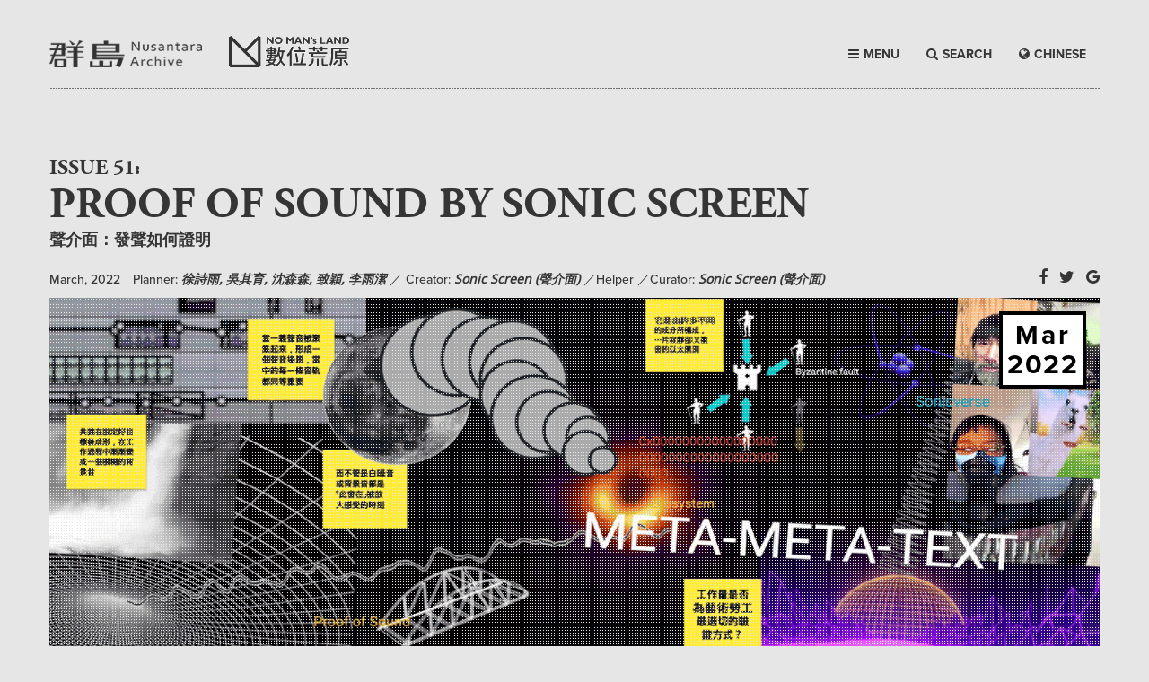

--- FILE ---
content_type: text/html; charset=UTF-8
request_url: https://www.heath.tw/nml-issue/proof-of-sound-by-sonic-screen/?lang=en
body_size: 12991
content:
<!DOCTYPE html PUBLIC "-//W3C//DTD XHTML 1.0 Transitional//EN" "http://www.w3.org/TR/xhtml1/DTD/xhtml1-transitional.dtd">
<html class="no-js" lang="en" xmlns="http://www.w3.org/1999/xhtml">
<head>
<meta charset="UTF-8" />
<title>
Proof of Sound by Sonic Screen | Nomansland</title>
<meta http-equiv="x-ua-compatible" content="ie=edge">
<meta name="viewport" content="width=device-width, initial-scale=1.0">
<link rel="stylesheet" href="https://www.heath.tw/wp-content/themes/nomansland-en/css/foundation.css" />
<link rel="stylesheet" href="https://maxcdn.bootstrapcdn.com/font-awesome/4.5.0/css/font-awesome.min.css">
<link rel="stylesheet" href="https://www.heath.tw/wp-content/themes/nomansland-en/css/lightcase.css">
<link rel="stylesheet" href="https://www.heath.tw/wp-content/themes/nomansland-en/css/basic.css">
<link rel="stylesheet" href="https://www.heath.tw/wp-content/themes/nomansland-en/css/style.css">
<link rel="shortcut icon" href="https://www.heath.tw/wp-content/themes/nomansland-en/heathlogo.ico"/>
<link rel="bookmark" href="https://www.heath.tw/wp-content/themes/nomansland-en/heathlogo.ico"/>
 <script src='https://www.google.com/recaptcha/api.js'></script>


<!-- google plus meta tag -->
<meta itemprop="name" content="Proof of Sound by Sonic Screen">
<meta itemprop="description" content="A Meta-Text in the Sonic Metaverse
This special issue is edited by Sonic Screen members: Shih-Yu Hsu, Wu Chi-Yu, Shen Su">
<meta itemprop="image" content="https://www.heath.tw/wp-content/uploads/2022/01/Sonic-Interface_s.gif">
<html itemscope itemtype="http://schema.org/Article">
<!-- google plus meta tag End -->
<!-- Facebook meta tag -->
<meta property="og:locale" content="en_US" /> 
<meta property="og:type" content="website"/>
<meta property="og:url" content="https://www.heath.tw/nml-issue/proof-of-sound-by-sonic-screen/?lang=en"/>
<meta property="og:title" content="Proof of Sound by Sonic Screen | 數位荒原" />
<meta property="og:site_name" content="Noman's land 數位荒原"/>
<meta name="keywords" itemprop="keywords" content="nomansland,Noman'sland,數位荒原,荒原,Article,Issue,三不管地帶,不毛之地" />

<meta property="og:description" content="A Meta-Text in the Sonic Metaverse
This special issue is edited by Sonic Screen members: Shih-Yu Hsu, Wu Chi-Yu, Shen Su..." />
<meta property="og:image" content="https://www.heath.tw/wp-content/uploads/2022/01/Sonic-Interface_s.gif"/>
<!-- Facebook meta tag End -->

<!-- twitter meta tag -->
<meta name="twitter:title" content="Proof of Sound by Sonic Screen | 數位荒原"/>
<meta name='twitter:url' content='https://www.heath.tw/nml-issue/proof-of-sound-by-sonic-screen/?lang=en'/>
<meta name="twitter:card" content="summary_large_image" />
<meta name="twitter:site" content="Noman's land 數位荒原" />
<meta name="twitter:creator" content="Noman's land 數位荒原" />
<meta property="og:description" content="A Meta-Text in the Sonic Metaverse
This special issue is edited by Sonic Screen members: Shih-Yu Hsu, Wu Chi-Yu, Shen Su..." />
<meta name="twitter:image" content="https://www.heath.tw/wp-content/uploads/2022/01/Sonic-Interface_s.gif"/>
<!-- twitter meta tag End -->


<!--js-->
<script src="https://use.typekit.net/pgv5bdm.js"></script>
<script>try{Typekit.load({ async: true });}catch(e){}</script>
<style type="text/css">
.wf-loading {opacity:0;} 
.wf-active {
opacity:1;
-webkit-transition: all 0.3s ease-in;
-moz-transition: all 0.3s ease-in;
-o-transition: all 0.3s ease-in;
transition: all 0.3s ease-in;
}
</style>

<script>
  (function(i,s,o,g,r,a,m){i['GoogleAnalyticsObject']=r;i[r]=i[r]||function(){
  (i[r].q=i[r].q||[]).push(arguments)},i[r].l=1*new Date();a=s.createElement(o),
  m=s.getElementsByTagName(o)[0];a.async=1;a.src=g;m.parentNode.insertBefore(a,m)
  })(window,document,'script','https://www.google-analytics.com/analytics.js','ga');

  ga('create', 'UA-80183540-1', 'auto');
  ga('send', 'pageview');

</script>

<meta name='robots' content='max-image-preview:large' />
<link rel='dns-prefetch' href='//www.googletagmanager.com' />
<link rel='dns-prefetch' href='//s.w.org' />
<link rel='stylesheet' id='wp-block-library-css'  href='https://www.heath.tw/wp-includes/css/dist/block-library/style.min.css?ver=5.8.12' type='text/css' media='all' />
<style id='likecoin-nft-widget-style-inline-css' type='text/css'>
.wp-block-likecoin-nft-widget{padding:2px}

</style>
<style id='likecoin-nft-collect-button-style-inline-css' type='text/css'>
.wp-block-likecoin-nft-collect-button{padding:2px}

</style>
<link rel='stylesheet' id='contact-form-7-css'  href='https://www.heath.tw/wp-content/plugins/contact-form-7/includes/css/styles.css?ver=4.5' type='text/css' media='all' />
<link rel='stylesheet' id='wp-pagenavi-css'  href='https://www.heath.tw/wp-content/plugins/wp-pagenavi/pagenavi-css.css?ver=2.70' type='text/css' media='all' />
<script type='text/javascript' src='https://www.heath.tw/wp-includes/js/jquery/jquery.min.js?ver=3.6.0' id='jquery-core-js'></script>
<script type='text/javascript' src='https://www.heath.tw/wp-includes/js/jquery/jquery-migrate.min.js?ver=3.3.2' id='jquery-migrate-js'></script>

<!-- Google Analytics snippet added by Site Kit -->
<script type='text/javascript' src='https://www.googletagmanager.com/gtag/js?id=G-2ZNRPX2TTG' id='google_gtagjs-js' async></script>
<script type='text/javascript' id='google_gtagjs-js-after'>
window.dataLayer = window.dataLayer || [];function gtag(){dataLayer.push(arguments);}
gtag("js", new Date());
gtag("set", "developer_id.dZTNiMT", true);
gtag("config", "G-2ZNRPX2TTG");
</script>

<!-- End Google Analytics snippet added by Site Kit -->
<link rel="wlwmanifest" type="application/wlwmanifest+xml" href="https://www.heath.tw/wp-includes/wlwmanifest.xml" /> 
<meta name="generator" content="WordPress 5.8.12" />
<link rel="canonical" href="https://www.heath.tw/nml-issue/proof-of-sound-by-sonic-screen/" />
<link rel='shortlink' href='https://www.heath.tw/?p=4046' />
<link rel="alternate" type="application/json+oembed" href="https://www.heath.tw/wp-json/oembed/1.0/embed?url=https%3A%2F%2Fwww.heath.tw%2Fnml-issue%2Fproof-of-sound-by-sonic-screen%2F" />
<link rel="alternate" type="text/xml+oembed" href="https://www.heath.tw/wp-json/oembed/1.0/embed?url=https%3A%2F%2Fwww.heath.tw%2Fnml-issue%2Fproof-of-sound-by-sonic-screen%2F&#038;format=xml" />
<meta name="generator" content="Site Kit by Google 1.88.0" /><meta name="likecoin:iscn" content="iscn://likecoin-chain/ldJjmjPYEdH4qeCUnaI-NFw4zG1CGsOY7GlwPeUu1c0/1"><meta name="likecoin:liker-id" content="soundroute-screen"><meta name="likecoin:wallet" content="cosmos1wgl4l4rq3p2gawtffmyfllyy86jmwsrfgt47pr"><script type="text/javascript">
	window._se_plugin_version = '8.1.6';
</script>
 
</head>
<body>
    <header>
        <div class="row">
            <div class="top-bar aglt">
                <div class="title-bar" data-responsive-toggle="responsive-menu">
                    <div class="top-bar-title"><a href="https://www.heath.tw?lang=en">NO MAN'S LAND</a></div>
                    <div>
                        <button class="menu-icon" type="button" data-toggle></button>
                    </div>
                </div>
                <div class="top-bar-left" id="responsive-menu">
                    <ul class="vertical menu" data-dropdown-menu>
                        <li><a href="#" class="menut">BROWSE</a></li>
                        <li><a href="https://www.heath.tw?lang=en">HOME</a></li>
                        <li><a href="https://www.heath.tw/issue?lang=en">ISSUE</a></li>
                        <li><a href="https://www.heath.tw/article?lang=en">ARTICLE</a></li>
                        <li><a href="https://www.heath.tw/podcast?lang=en">PODCAST</a></li>
                         <li><a href="https://www.heath.tw/navigator?lang=en">NAVIGATOR</a></li>
                        <li><a href="https://www.heath.tw/contributor?lang=en">CONTRIBUTOR</a></li>
                        <li><a href="https://www.heath.tw/announcement?lang=en">ANNOUNCEMENT</a></li>
                        <li><a href="https://www.heath.tw/about?lang=en">ABOUT</a></li>
                        <li><a href="#" data-open="exampleModal1">COPYRIGHT</a></li>
                        <li><a href="#" data-open="exampleModal2">CONTACT</a></li>
                        <li><a href="#" data-open="exampleModal3">SUBSCRIBE</a></li>
                        <li><a class="langbtn" href="/nml-issue/proof-of-sound-by-sonic-screen/"><i class="fa fa-globe" aria-hidden="true"></i>CHINESE</a>  </li>
                    </ul>
                </div>
            </div>
        </div>
        <div class="row mytopbar mt40">
                <div class="columns large-2 medium-2 center mt5">
                <a href="https://www.heath.tw/?lang=en"><img src="https://www.heath.tw/wp-content/themes/nomansland-en/img/n1.png" class="mb10 " /></a>
            </div>
            <div class="columns large-2 medium-2  center">
                <a href="https://www.heath.tw"><img src="https://www.heath.tw/wp-content/themes/nomansland-en/img/no-man's-land-logo.png" class="mb10 " /></a>
            </div>
            <div class="columns large-4 large-push-4 medium-8 mmenu ">
                <div>
                    <a class="langbtn" href="/nml-issue/proof-of-sound-by-sonic-screen/"><i class="fa fa-globe" aria-hidden="true"></i>CHINESE</a>   
                    <a class="searchbtn"><i class="fa fa-search" aria-hidden="true"></i>SEARCH</a>
                    <a class="menubtn"><i class="fa fa-bars" aria-hidden="true"></i>MENU</a>                                        
                </div>
            </div>
            <div class="mpsrel">
                <div class="row menuitem hide-for-small bgdgray">
                        <div class="columns large-6 medium-6">
                            <div class="mb30"><span class="mtitle line_wh">Browse</span></div>
                            <div class="float-left">
                                <div><a href="https://www.heath.tw?lang=en">HOME</a></div>
                                <div><a href="https://www.heath.tw/issue?lang=en">ISSUE</a></div>
                                <div><a href="https://www.heath.tw/article?lang=en">ARTICLE</a></div>
                                <div><a href="https://www.heath.tw/podcast?lang=en">PODCAST</a></div>
                                <div><a href="https://www.heath.tw/navigator?lang=en">NAVIGATOR</a></div>
                                <div><a href="https://www.heath.tw/contributor?lang=en">CONTRIBUTOR</a></div>
                                <div><a href="https://www.heath.tw/announcement?lang=en">ANNOUNCEMENT</a></div>
                            </div>
                            <div class="float-left">
                                <div><a href="https://www.heath.tw/about?lang=en">ABOUT</a></div>
                                <div><a href="#" data-open="exampleModal1">COPYRIGHT</a></div>
                                <div><a href="#" data-open="exampleModal2">CONTACT</a></div>
                                <div><a href="#" data-open="exampleModal3">SUBSCRIBE</a></div>
                            </div>
                        </div>
                        <div class="columns large-6 medium-6">
                                                                            <div class="mb30"><span class="fadobe mtime line_wh">ISSUE  Mar 2023  </span></div>
                            <div class="fadobe fs30 fupper"><a href="https://www.heath.tw/nml-issue/back-to-care/?lang=en">BACK TO CARE</a></div>
                            <div class="sourcehansans-tc-bold fs18"><a href="https://www.heath.tw/nml-issue/back-to-care/?lang=en">關照日常</a></div>
                         
                         
                                                                        </div>
                </div>
            </div>
            <div class="mpsrel">
                <div class="row menuserch">
                    <div class="columns ">
                        <form id="searchform" class="searchform" action="https://www.heath.tw?lang=en" method="get">
                            <div class="minputbtn mpsrel">
                                <input class="button" type="submit" id="searchsubmit" value="" />
                                <i class="fa fa-search fblack"></i>
                            </div>
                            <div class="minputxt">
                                <div class="mtitle fwhite">Search here</div>
                                <input id="lang" name="lang" type="hidden" value="en">
                                <input id="s" name="s" type="text" value="" placeholder="請在此輸入關鍵字..." />

                            </div>
                        </form>
                    </div>
                </div>
            </div>
        </div>
        <div class="row columns hide-for-small">
            <div class="line"></div>
        </div>
    </header>
    
    <div class="reveal" id="exampleModal1" data-reveal>
        <div class="mtitle">Copyright</div>
        <div class="mtxt">Rights of the articles on <span class="fital">No Man’s Land </span> are reserved to the original authors or media. <span class="fital">No Man’s Land </span> is authorized to reproduce and distribute the articles freely. Users may distribute the articles on <span class="fital">No Man’s Land </span> accordingly to the above terms of use, and shall mark the author, and provide a link to the article on <span class="fital">No Man’s Land </span>.</div>
        <div class="mb30">
            「數位荒原」網站上文章之著作權由原發表人或媒體所有，原發表人（媒體）同意授權本站可自由重製及公開散佈該文章。使用者得按此原則自由分享本站收錄之文章，且註明作者姓名、轉載出處「數位荒原」與網頁的直接連結。</div>
        <button class="close-button" data-close aria-label="Close modal" type="button">
            <span class="fa fa-times fs18" aria-hidden="true"></span>
        </button>
    </div>
    <div class="reveal" id="exampleModal2" data-reveal>
        <div class="mtitle">Contact</div>
        <div class="mtxt">Please fill out your information to contact <span class="fital">No Man’s Land </span> .
            <br> The information you supply will only be used by <span class="fital">No Man’s Land </span> .</div>
            <style type="text/css">
                [type="email"]{
                    box-shadow: initial;
                    border-radius: 0;
                    border: none;
                    border-bottom: 1px dotted #000;
                    overflow: hidden;
                }
                .reveal textarea{
                    height:150px;
                }
                input[type="submit"]{
                    background: none;border: none;text-align:center;
                }
            </style>
            <div role="form" class="wpcf7" id="wpcf7-f389-o1" lang="zh-TW" dir="ltr">
<div class="screen-reader-response"></div>
<form action="/nml-issue/proof-of-sound-by-sonic-screen/?lang=en#wpcf7-f389-o1" method="post" class="wpcf7-form" novalidate="novalidate">
<div style="display: none;">
<input type="hidden" name="_wpcf7" value="389" />
<input type="hidden" name="_wpcf7_version" value="4.5" />
<input type="hidden" name="_wpcf7_locale" value="zh_TW" />
<input type="hidden" name="_wpcf7_unit_tag" value="wpcf7-f389-o1" />
<input type="hidden" name="_wpnonce" value="0b09db54ee" />
</div>
<p><label>Name<span class="wpcf7-form-control-wrap Name"><input type="text" name="Name" value="" size="40" class="wpcf7-form-control wpcf7-text wpcf7-validates-as-required" aria-required="true" aria-invalid="false" /></span></label><br />
<label>Email<span class="wpcf7-form-control-wrap email"><input type="email" name="email" value="" size="40" class="wpcf7-form-control wpcf7-text wpcf7-email wpcf7-validates-as-required wpcf7-validates-as-email" aria-required="true" aria-invalid="false" /></span></label><br />
<label>Message<span class="wpcf7-form-control-wrap textarea-311"><textarea name="textarea-311" cols="40" rows="10" class="wpcf7-form-control wpcf7-textarea wpcf7-validates-as-required" aria-required="true" aria-invalid="false"></textarea></span></label><br />
<div class="g-recaptcha" data-sitekey="6LckAioTAAAAAIjwf0zVt0gF0hsc7ydUfCbF9YZg"></div></p>
<div style="float:right;margin-bottom:10px">
<i class="fa fa-paper-plane-o mr5" aria-hidden="true"></i><input type="submit" value="SEND" class="wpcf7-form-control wpcf7-submit" /></div>
<p><button class="close-button" data-close aria-label="Close modal" type="button"><br />
<span class="fa fa-times fs18" aria-hidden="true"></span><br />
</button></p>
<div class="wpcf7-response-output wpcf7-display-none"></div></form></div>    </div>
    <div class="reveal" id="exampleModal3" data-reveal>
        <div class="mtitle">Subscribe No Man's Land</div>
        <div class="mtxt">Please fill out your email to get the latest from <span class="fital">No Man’s Land </span> .
            <br> The information you supply will only be used by <span class="fital">No Man’s Land </span> .
        </div>
        <div class="mt50"></div>

        <form id="mc-form">
            <label for="mc-email">Your Email Address</label>
            <input id="mc-email" type="email" placeholder="email">
        <a href="http://heath.us13.list-manage.com/unsubscribe?u=413ffbf65dd5f653e704243f3&id=f193e36af5" class="bdoted">
            <i class="fa fa-arrow-right" aria-hidden="true"></i> Unsubscribe <span class="fital">No Man’s Land </span>
        </a>
        <button type="submit" class="formsend">
            <i class="fa fa-paper-plane-o mr5" aria-hidden="true"></i>SEND
        </button>
        <button class="close-button" data-close aria-label="Close modal" type="button">
            <span class="fa fa-times fs18" aria-hidden="true"></span>
        </button>
        </form>

    </div>    
    <div class="stageH70"></div><script>(function(d, s, id) {
      var js, fjs = d.getElementsByTagName(s)[0];
      if (d.getElementById(id)) return;
      js = d.createElement(s); js.id = id;
      js.src = "//connect.facebook.net/zh_TW/sdk.js#xfbml=1&version=v2.5";
      fjs.parentNode.insertBefore(js, fjs);
      }(document, 'script', 'facebook-jssdk'));</script>
		<div class="row columns issuecur">
        <div class="mheading">
            <div class="mtitle">ISSUE 51:</div>
            <div class="mtitle fs48">Proof of Sound by Sonic Screen</div>
            <div class="sourcehansans-tc-bold fs18">聲介面：發聲如何證明</div>            
            <div class="sinpgshare mt20 mb10">
                <div class="mdatename">
                                        <span class="mr10">March, 2022</span>
                    <span class="fb500">Planner:</span>
                    <span class="nameisue">
                        徐詩雨, 吳其育, 沈森森, 致穎, 李雨潔                    </span>／
                    <span class="fb500">Creator:</span>
                    <span class="nameisue">
                        Sonic Screen (聲介面)                    </span>
                                            ／<span class="fb500">Helper</span>
                        <span class="nameisue">
                                            </span>
                                                            ／<span class="fb500">Curator:</span>
                        <span class="nameisue">
                    Sonic Screen (聲介面)                        </span>
                                </div>
                                <div class="mshare">
                    <a target="_blank" href="http://www.facebook.com/sharer/sharer.php?u=https://www.heath.tw/nml-issue/proof-of-sound-by-sonic-screen/?lang=en"><i class="fa fa-facebook" aria-hidden="true"></i></a>
                    <a target="_blank" class="twitter-share-button"
                      href="https://twitter.com/share?text=Proof%20of%20Sound%20by%20Sonic%20Screen&url=https://www.heath.tw/nml-issue/proof-of-sound-by-sonic-screen/?lang=en"
                      data-size="large"
                      data-url="https://dev.twitter.com/web/tweet-button"
                      data-via="twitterdev"
                      data-related="twitterapi,twitter"
                      ><i class="fa fa-twitter" aria-hidden="true"></i></a>
                    <a href="https://plus.google.com/share?url=https://www.heath.tw/nml-issue/proof-of-sound-by-sonic-screen/?lang=en" onclick="window.open(this.href, '', 'menubar=no,toolbar=no,resizable=yes,scrollbars=yes,height=600,width=600');return false;"><i class="fa fa-google" aria-hidden="true"></i></a>
                </div>
                <div class="clearfix"></div>
            </div>     
        </div>        
        <div class="mpsrel isuebg">
            <img src="https://www.heath.tw/wp-content/uploads/2022/01/Sonic-Interface_s.gif" />
            <div class="bgalpha">
                <div class="mtxt"> 
                    <span style="letter-spacing: 0.1em;">Mar</span> <br>
                    <span>2022</span>
                </div>
            </div>            
        </div>
    </div>
    <div class="row mt30 isusin">
        <div class="columns large-8 text-justify"><p><strong><span style="background-color: #000000; color: #ffffff;">A Meta-Text in the Sonic Metaverse</span></strong></p>
<blockquote><p><span style="font-weight: 400;">This special issue is edited by Sonic Screen members: Shih-Yu Hsu, Wu Chi-Yu, Shen Sum-Sum, Musquiqui Chihying, Yu-Chieh Li.</span></p></blockquote>
<p><span style="color: #44818e;">Decentralization relies on independent nodes/verifiers running a pre-established protocol under a premeditated consensus. </span><span style="color: #0b5394;">In his paper from 1982, Leslie Lamport utilized the Byzantine Generals Problem to describe a problematic situation within a network’s distributed communication — if the system fails to have more than half of its generals agree, through communication, upon a unanimous strategy to either attack or retreat, then the operation will not succeed. When art workers remotely coordinate or communicate, the situation is often much more complex than that with Byzantine generals. Sonic Screen chat groups are overflown with information concerning editing works, gossips in the art world, as well as information that will hopefully help art workers with financial sustain, such as tips on cryptocurrency investment or pop science knowledge on blockchain technology; editing ideas and investment tips are updated across different time zones. If there exists any “art labor problem” within such protocol, then the problem would not lie on whether agreement has been reached among the majority but on how to make decentralized sounds (ideas) sustain permanently.</span></p>
<p><span style="color: #3366ff;"><span style="color: #004d99;"><span style="color: #0b5394;">When it comes to art labor, </span><span style="background-color: #004d99; color: #ffffff;">is the Proof of Work consensus the best method for validation?</span><span style="color: #0b5394;">Proof of Work (PoW), a renowned solution to this communication problem, is a consensus mechanism that achieves validation by requiring its members to contribute towards certain works. </span><span style="background-color: #000000; color: #ffffff;">[This style of decentralized singing simultaneously implicates conceptions regarding aesthetics—legality—property—nature, and the act eventually results in the establishment of a new community.]</span><span style="color: #0b5394;"> And yet, different from Bitcoin verification, art workers are not adept at bookkeeping; instead, they work highly frequently at running pre-decision-making communication, imagination, (investment) suggestions, constantly voicing themselves and shaping dynamic consensus — a “Proof of Sound” attempted at helping everyone achieve financial/creative freedom.</span></span><span style="color: #0b5394;">。</span></span></p>
<p><span style="color: #674ea7;">How to “prove a sound” and determine a consensus mechanism for it is indeed an interesting question. </span><span style="color: #44818e;">Sonic Screen’s core objective has always been to develop ideas based on “sounds” and “voices;” nevertheless, ideas and artworks have, at their best, merely depicted the objective’s outline — the project’s true framework is determining methods of collaboration and joint output. Inspired by the collaboration framework of decentralized algorithms, Sonic Screen’s team of editors has invited a group of creators to devote to a series of writings containing words and sounds of varying shapes and forms. As a consensus mechanism, Proof of Work ensures that communication is decentralized and executed effectively. By having editors comb through participants’ works, Sonic Screen is opting for a collaboration approach that encourages participants to pledge their work as project objectives; more than proof of validation through working, it is a “Proof of Stake” (PoS) for participation and ownership (of the project). In blockchain technology, the popularization of Proof of Stake implies change in efficiency and energy recognition. Meanwhile, under such transformation of consensus mechanism, there has been a series of updates on ETH transaction (communication) fees as we witness the bloom of NFTs, which has pushed Ethereum’s standard for representing ownership of non-fungible tokens — ERC 721 — to top 1 on ArtReview’s 2021 Power 100 list.<span style="color: #000000;">[1]</span></span></p>
<p><span style="color: #cc0080;"><span style="color: #a64d79;">Sound has never had a center; </span><span style="color: #3d78d8;">nor can it fade away completely or become totally inactive —</span><span style="color: #a64d79;">especially in a DAW (digital audio workspace) work environment. Visuals rely on focuses — when we are looking at a visual editing software’s windows, the frames determine our focal range and border, creating a two-dimensional space for placing a principle image. </span><span style="background-color: #000000; color: #ffffff;">[Sound is always at its most powerful when it inadvertently surrounds us without interfering with other senses.]</span><span style="color: #a64d79;"> The concept of a sound-creation interface is superimposition. If we take time to be the x-axis, then we can have an almost infinite amount of “sound lines/tracks” (depending on hardware capacity) on the y-axis. </span><span style="background-color: #a64d79; color: #ffffff;">When we group a cluster of sound tracks together, we create a sound scene in which every sound track is equally significant. </span><span style="color: #a64d79;">We can classify them as well — sound lines of singing, noises, linguistic, environmental (in a scenery where nothing is happening, space noise soundtracks are crucial in signifying the silence), and so on. It doesn’t matter how much their volume or frequency is subsequently adjusted or how they are eventually represented after sound mixing, they demonstrate equal significance in the work interface. Sonic Screen was born out of a writing project — there was exchange of ideas, mutual sharing of information, and messages of spiritual support on a daily basis — gradually, it seemed as if this word-stacking interface began to take a structure similar to that of a sound production interface.</span></span></p>
<p><span style="color: #008b8b;"><span style="color: #44818e;">As a project/organization claiming decentralization, our </span><span style="background-color: #44818e; color: #ffffff;">consensus came to formation after setting our objectives and, during our work process, gradually grew into a subtle background noise.</span><span style="color: #44818e;"> More often than not, we spend our time waiting — waiting for progress, waiting for replies. The silence between such waiting resemble <span style="color: #674ea7;">the quietest block in a blockchain — the Eater Address — “0x0000000000000000000000000000000000000000.” If we take a closer look, we will still see how </span><span style="background-color: #674ea7; color: #ffffff;">it is made up of many different components: an Ethereal black hole that is silent yet at the same time polyphonic.</span></span></span></p>
<p><span style="color: #3366ff;"><span style="color: #3d78d8;">It is rumored that sound waves in the Metaverse are “immersive” sounds — this nihilistic description that covers almost every type of contemporary device probably won’t help us expand our imagination. What we are perhaps certain of is that sound waves in the Metaverse are neither attached to some tangible medium nor transmitting through vibration towards a fixed direction. In such a setup in terms of sound wave communication environment, when a sound transpires, it is already heading towards an unknown direction and will eventually be interpreted as an unknown sound in another space time. </span><span style="background-color: #000000; color: #ffffff;">[By questioning the words we use. By passing on stories unburdened by footnotes. By listening hungrily.]</span></span></p>
<p><span style="color: #800080;"><span style="color: #674ea7;">What decentralization and Web3 have brought us is more than a brand new work interface but, perhaps more effectively, one with a voicing philosophy that can target one or multiple vocalisms. A decentralized phonation is noisy, concurrent, disordered, or “polyphonic.” </span><span style="background-color: #000000; color: #ffffff;">[Bumblebees don’t make buzzing sounds — they encode sounds and then hide messages using random noises.]</span><span style="color: #674ea7;"> The disorganized becomes polymeric via continuous collaboration — sort of like the metaphor of <em>Code is Law</em>, how we identify laws and consensus through phonation shall help us arrange our harmonic and inharmonic melodies. </span><span style="background-color: #000000; color: #ffffff;">[<em>Emotion</em> – it is one factor that has been largely underestimated.]</span></span><span style="color: #3366ff;"><span style="color: #3d78d8;"> In the writing process, the crowd’s voices sometimes cross over each other; sometimes, they stand confrontationally, turning into noises in one another’s world; sometimes, they become background or even white noise. </span><span style="background-color: #3d78d8; color: #ffffff;">And whether as white or background noise, they are all amplified feelings of “here once was” moments;</span><span style="color: #3d78d8;"> here, sound does not diverge — it can only exist by being quite self-centered. On the other hand, this dissonance piece of wording combination has somehow presented an unprecedented sense of coordination or coherence… Perhaps beyond the original intent for dissonance, these sounds have mutually affected one another and pushed towards a harmonious consequence. Is this a contradictory result, or have we created some kind of Proof of Sound similar to white noise?</span></span></p>
<p><strong>[1] <span style="font-weight: 400;">Ever since the upgrade of Ethereum’s EIP-1599 proposal, the NFT marketplace OpenSea has remained at the top of  the transaction list for gas fees. Reference:</span><a href="https://ultrasound.money/"> <span style="font-weight: 400;">https://ultrasound.money/</span></a><span style="font-weight: 400;">.</span></strong></p>
<p>&nbsp;</p>
<hr />
<p>The five editors of Sonic Screen invited five writers to re-imagine various embodiments of physical and conceptual sounds. Taking the idea of “sounding through decentering” as a starting point, they employ creative and critical writing to explore cross-disciplinary communications, memories, noises, and silence.</p>
<p>This special issue on <em>No Man’s Land</em> records this collective creative project through texts and images. Responding to the idea of decentralized publishing, the six articles are featured on No Man’s Land’s special issue no. 51, and registered on ISCN (International Standard Content Number): a metadata record on LikeCoin chain under Web 3.0. (<span style="font-weight: 400;">This writing project is supported by “Visual Arts Criticism Project” by the National Culture and Arts Foundation and the Winsing Arts Foundation.</span>)</p>
</div>        
        <div class="columns large-4 medium-10 seealso show-for-large">
                              
				<div class="mtitle">See Also</div>
				           
	            <div class="line">
	            	<a href="https://objkt.com/asset/KT1St8FTLLMj4x6zpQbDNW3YgRTUrWK8dS2D/4" target="_blank">
		            	A Meta-Text of Sonic Screen                        		            	 ，<span class="nameisue">Sonic Screen </span>
                        	            	</a>
	        	</div>            
                       
	            <div class="line">
	            	<a href="https://objkt.com/asset/KT1St8FTLLMj4x6zpQbDNW3YgRTUrWK8dS2D/0" target="_blank">
		            	The Coal Mine and The Canaries– An Aesthetics of Sound Relationship                        		            	 ，<span class="nameisue">Sonic Screen </span>
                        	            	</a>
	        	</div>            
                       
	            <div class="line">
	            	<a href="https://objkt.com/asset/KT1St8FTLLMj4x6zpQbDNW3YgRTUrWK8dS2D/1" target="_blank">
		            	Silence: A Few Definitions, Two Pieces of History, and A Conjectured Denotation                        		            	 ，<span class="nameisue">Sonic Screen </span>
                        	            	</a>
	        	</div>            
                       
	            <div class="line">
	            	<a href="https://objkt.com/asset/KT1St8FTLLMj4x6zpQbDNW3YgRTUrWK8dS2D/5" target="_blank">
		            	The Ambiguous Sound: Four Fables about Future-Crossing Sounds                        		            	 ，<span class="nameisue">Sonic Screen </span>
                        	            	</a>
	        	</div>            
                       
	            <div class="line">
	            	<a href="https://objkt.com/asset/KT1St8FTLLMj4x6zpQbDNW3YgRTUrWK8dS2D/3" target="_blank">
		            	The Octopus: Chapter One                        		            	 ，<span class="nameisue">Sonic Screen </span>
                        	            	</a>
	        	</div>            
                       
	            <div class="line">
	            	<a href="https://objkt.com/asset/KT1St8FTLLMj4x6zpQbDNW3YgRTUrWK8dS2D/2" target="_blank">
		            	Taíno Proof of Sound                        		            	 ，<span class="nameisue">Sonic Screen </span>
                        	            	</a>
	        	</div>            
                    </div>  
        <div class="columns show-for-large">
            <div class="line mb30"></div>
        </div>      
    </div>
      
    <div class="row isusin mt30">        
        <div class="columns large-4 medium-10 seealso hide-for-large">        	                
			<div class="mtitle">See Also</div>
			           
	        <div class="line">
	          	<a href="https://objkt.com/asset/KT1St8FTLLMj4x6zpQbDNW3YgRTUrWK8dS2D/4">
		          	A Meta-Text of Sonic Screen，
		           	<span class="nameisue">Sonic Screen 
	           	</a>
	        </div>            
                       
	        <div class="line">
	          	<a href="https://objkt.com/asset/KT1St8FTLLMj4x6zpQbDNW3YgRTUrWK8dS2D/0">
		          	The Coal Mine and The Canaries– An Aesthetics of Sound Relationship，
		           	<span class="nameisue">Sonic Screen 
	           	</a>
	        </div>            
                       
	        <div class="line">
	          	<a href="https://objkt.com/asset/KT1St8FTLLMj4x6zpQbDNW3YgRTUrWK8dS2D/1">
		          	Silence: A Few Definitions, Two Pieces of History, and A Conjectured Denotation，
		           	<span class="nameisue">Sonic Screen 
	           	</a>
	        </div>            
                       
	        <div class="line">
	          	<a href="https://objkt.com/asset/KT1St8FTLLMj4x6zpQbDNW3YgRTUrWK8dS2D/5">
		          	The Ambiguous Sound: Four Fables about Future-Crossing Sounds，
		           	<span class="nameisue">Sonic Screen 
	           	</a>
	        </div>            
                       
	        <div class="line">
	          	<a href="https://objkt.com/asset/KT1St8FTLLMj4x6zpQbDNW3YgRTUrWK8dS2D/3">
		          	The Octopus: Chapter One，
		           	<span class="nameisue">Sonic Screen 
	           	</a>
	        </div>            
                       
	        <div class="line">
	          	<a href="https://objkt.com/asset/KT1St8FTLLMj4x6zpQbDNW3YgRTUrWK8dS2D/2">
		          	Taíno Proof of Sound，
		           	<span class="nameisue">Sonic Screen 
	           	</a>
	        </div>            
                    </div>
    </div>
    
    <div class="row">
      
        <div class="columns large-4 medium-6 tempcon1">
            <div><a href="https://www.heath.tw/nml-article/the-coal-mine-and-the-canaries-an-aesthetics-of-sound-relationship/?lang=en"><img src="https://www.heath.tw/wp-content/uploads/2022/03/Miners-Ears_Zian_s1-1024x574.gif" class="show-for-small-only"></a></div>
            <div class="texth">
                <div class="mtitle">
                    <a class="line" href="https://www.heath.tw/nml-article/the-coal-mine-and-the-canaries-an-aesthetics-of-sound-relationship/?lang=en">The Coal Mine and The Canaries – An Aesthetics of Sound Relationship </a>
                </div>
                <div class="sourcehansans-tc-medium">
                    <a href="https://www.heath.tw/nml-article/the-coal-mine-and-the-canaries-an-aesthetics-of-sound-relationship/?lang=en">礦坑工人與金絲雀：一種聲音關係美學</a>，
                    <span class="fbold fital">
                        陳璽安Zian Chen， Lina Dann (Trans)， 聲介面 (編輯)                    </span> 
                </div>
                <div class="favenR">                   
                    March 1st, 2022                </div>
            </div>
            <div class="text-justify">
                
In time of perpetual crisis, the whole world is filled with sounding alarms – the oceanic islands of the Maldives are “canaries in the climate change coal mines”(註1) while “the indigenous canaries in...                <a href="https://www.heath.tw/nml-article/the-coal-mine-and-the-canaries-an-aesthetics-of-sound-relationship/?lang=en"><div class="bgcover show-for-large" style="background-image:url(https://www.heath.tw/wp-content/uploads/2022/03/Miners-Ears_Zian_s1-600x336.gif)"></div></a>
            </div>            
        </div> 
      
        <div class="columns large-4 medium-6 tempcon1">
            <div><a href="https://www.heath.tw/nml-article/silence-a-few-definitions-two-pieces-of-history-and-a-conjectured-denotation/?lang=en"><img src="https://www.heath.tw/wp-content/uploads/2022/03/Silence_Xie_s1.gif" class="show-for-small-only"></a></div>
            <div class="texth">
                <div class="mtitle">
                    <a class="line" href="https://www.heath.tw/nml-article/silence-a-few-definitions-two-pieces-of-history-and-a-conjectured-denotation/?lang=en">Silence: A Few Definitions, Two Pieces of History, and A Conjectured Denotation </a>
                </div>
                <div class="sourcehansans-tc-medium">
                    <a href="https://www.heath.tw/nml-article/silence-a-few-definitions-two-pieces-of-history-and-a-conjectured-denotation/?lang=en">關於無聲的幾種定義、兩段歷史與一則推測</a>，
                    <span class="fbold fital">
                        謝佩君Hsieh Pei-Chun， Lina Dann (Trans)， 聲介面 (編輯)                    </span> 
                </div>
                <div class="favenR">                   
                    March 1st, 2022                </div>
            </div>
            <div class="text-justify">
                
I
The Taiwan’s Ministry of Education Mandarin Chinese Dictionary defines “silence” quite concisely: voiceless. At the same time, the dictionary mentions an ancient idiom – The sharp-eyed see the form...                <a href="https://www.heath.tw/nml-article/silence-a-few-definitions-two-pieces-of-history-and-a-conjectured-denotation/?lang=en"><div class="bgcover show-for-large" style="background-image:url(https://www.heath.tw/wp-content/uploads/2022/03/Silence_Xie_s1-600x336.gif)"></div></a>
            </div>            
        </div> 
      
        <div class="columns large-4 medium-6 tempcon1">
            <div><a href="https://www.heath.tw/nml-article/the-ambiguous-sound-four-fables-about-future-crossing-sounds/?lang=en"><img src="https://www.heath.tw/wp-content/uploads/2022/03/Blur_Au-Sow_s1-1024x573.gif" class="show-for-small-only"></a></div>
            <div class="texth">
                <div class="mtitle">
                    <a class="line" href="https://www.heath.tw/nml-article/the-ambiguous-sound-four-fables-about-future-crossing-sounds/?lang=en">The Ambiguous Sound: Four Fables about Future-Crossing Sounds </a>
                </div>
                <div class="sourcehansans-tc-medium">
                    <a href="https://www.heath.tw/nml-article/the-ambiguous-sound-four-fables-about-future-crossing-sounds/?lang=en">模糊的聲音：四則跨時空聲音寓言</a>，
                    <span class="fbold fital">
                                                 
                                <a href="https://www.heath.tw/contributor-single/?lang=en&ID=5">Au Sow Yee</a>                               
                            ， Lina Dann (Trans)， 聲介面計畫 (編輯)                    </span> 
                </div>
                <div class="favenR">                   
                    March 1st, 2022                </div>
            </div>
            <div class="text-justify">
                
In his book Die Geschichte der Unschärfe (The History of Vagueness), German art historian and cultural scientist Wolfgang Ullrich discusses various arguments and quality changes in terms of clear ver...                <a href="https://www.heath.tw/nml-article/the-ambiguous-sound-four-fables-about-future-crossing-sounds/?lang=en"><div class="bgcover show-for-large" style="background-image:url(https://www.heath.tw/wp-content/uploads/2022/03/Blur_Au-Sow_s1-600x336.gif)"></div></a>
            </div>            
        </div> 
      
        <div class="columns large-4 medium-6 tempcon1">
            <div><a href="https://www.heath.tw/nml-article/the-octopus-chapter-one/?lang=en"><img src="https://www.heath.tw/wp-content/uploads/2022/03/Qian_s1-1024x575.gif" class="show-for-small-only"></a></div>
            <div class="texth">
                <div class="mtitle">
                    <a class="line" href="https://www.heath.tw/nml-article/the-octopus-chapter-one/?lang=en">The Octopus: Chapter One </a>
                </div>
                <div class="sourcehansans-tc-medium">
                    <a href="https://www.heath.tw/nml-article/the-octopus-chapter-one/?lang=en">奧克拓普號：第一章</a>，
                    <span class="fbold fital">
                        錢詩怡Sam Shiyi Qian， Lina Dann (Trans)， 聲介面 (編輯)                    </span> 
                </div>
                <div class="favenR">                   
                    March 1st, 2022                </div>
            </div>
            <div class="text-justify">
                
It was an ordinary morning, not much different from before. Inside The Octopus, an underwater station beneath Island Coelacanth, LDS wakes up as usual just as luminated letters at the foot of the bed...                <a href="https://www.heath.tw/nml-article/the-octopus-chapter-one/?lang=en"><div class="bgcover show-for-large" style="background-image:url(https://www.heath.tw/wp-content/uploads/2022/03/Qian_s1-600x337.gif)"></div></a>
            </div>            
        </div> 
      
        <div class="columns large-4 medium-6 tempcon1">
            <div><a href="https://www.heath.tw/nml-article/taino-proof-of-sound/?lang=en"><img src="https://www.heath.tw/wp-content/uploads/2022/03/Taíno_Lou_s1-1024x575.gif" class="show-for-small-only"></a></div>
            <div class="texth">
                <div class="mtitle">
                    <a class="line" href="https://www.heath.tw/nml-article/taino-proof-of-sound/?lang=en">Taíno Proof of Sound </a>
                </div>
                <div class="sourcehansans-tc-medium">
                    <a href="https://www.heath.tw/nml-article/taino-proof-of-sound/?lang=en">泰諾音鑑</a>，
                    <span class="fbold fital">
                        莫奴Lou Mo， 聲介面 (編輯)                    </span> 
                </div>
                <div class="favenR">                   
                    March 1st, 2022                </div>
            </div>
            <div class="text-justify">
                
I. An Orchid that Smelled of Chocolate
The sky is bright and high, the perfect definition of a nice day. We drove almost an hour out of the buzz and fuss of Havana to visit the artist. Lush fields of...                <a href="https://www.heath.tw/nml-article/taino-proof-of-sound/?lang=en"><div class="bgcover show-for-large" style="background-image:url(https://www.heath.tw/wp-content/uploads/2022/03/Taíno_Lou_s1-600x337.gif)"></div></a>
            </div>            
        </div> 
        </div> 
    <div class="row columns">
        <div class="line"></div>
    </div>

<!-- footer Start-->
    <footer class="row">   
        <div class="stageH50 hide-for-small-only"></div>     
        <div class="columns large-5">
            <div class="mpsrel">
                <span class="line mlogo"></span>
                <img src="https://www.heath.tw/wp-content/themes/nomansland-en/img/footer_logo_03.png" />
            </div>
            <div class="clearfix mt20"></div>
            <div class="hicon">荒原是關於網路群聚的、流竄的、裂解又多變的時間性。 數位荒原上所發生的一切，正是後設媒體（meta-media）時代所見證的真實及非真實。
            </div>
        </div>
        <div class="columns large-2 large-offset-1 medium-4">
            <div class="mtitle"><span class="line">Browse</span></div>
            <div><a href="https://www.heath.tw?lang=en">HOME</a></div>
            <div><a href="https://www.heath.tw/issue?lang=en">ISSUE</a></div>
            <div><a href="https://www.heath.tw/article?lang=en">ARTICLE</a></div>
            <div><a href="https://www.heath.tw/contributor?lang=en">CONTRIBUTOR</a></div>
            <div><a href="https://www.heath.tw/announcement?lang=en">ANNOUNCEMENT</a></div>
        </div>
        <div class="columns large-2  medium-4">
            <div class="mtitle"><span class="line">Resource</span></div>
            <div><a href="http://www.etat.com" target="_blank">在地實驗</a></div>
            <div><a href="http://www.dac.tw/" target="_blank">數位藝術基金會DAF</a></div>
            <div><a href="http://projectglocal.heath.tw/" target="_blank">亞洲城市串流</a></div>
        </div>
        <div class="columns large-2  medium-4">
            <div class="mtitle"><span class="line">Share</span></div>
            <div><a href="https://plus.google.com/+NoMansLand%E6%95%B8%E4%BD%8D%E8%8D%92%E5%8E%9F/posts" target="_blank">Google +</a></div>
            <div><a href="https://twitter.com/nml_sea" target="_blank">Twitter</a></div>
            <div><a href="https://www.youtube.com/channel/UCJrUlGedGNulc-l6FFb75lA" target="_blank">Youtube</a></div>
            <div><a href="https://www.facebook.com/projectglocaltaipei/" target="_blank">Facebook</a></div>
        </div>
        <div class="columns large-12 copyright">
            <div class="float-left">No Man's Land © maintained by <a target="_blank" href="http://www.etat.com/">ET@T</a>, 2011-2020</div>
            <div class="float-right">Design By <a href="http://www.acopyofacopy.com" target="_blank">A COPY OF A COPY</a> 2016</div>
        </div>
    </footer>
    <!-- footer End-->
    <script src="https://www.heath.tw/wp-content/themes/nomansland-en/js/vendor/jquery.min.js"></script>
    <script src="https://www.heath.tw/wp-content/themes/nomansland-en/js/vendor/what-input.min.js"></script>
    <script src="https://www.heath.tw/wp-content/themes/nomansland-en/js/foundation.min.js"></script>
    <script src="https://www.heath.tw/wp-content/themes/nomansland-en/js/jquery.ajaxchimp.min.js"></script>
    <script src="https://www.heath.tw/wp-content/themes/nomansland-en/js/lightcase.js"></script>
    <script src="https://www.heath.tw/wp-content/themes/nomansland-en/js/jquery.events.touch.js"></script>
    <script src="https://www.heath.tw/wp-content/themes/nomansland-en/js/app.js"></script>
<script type='text/javascript' src='https://www.google.com/recaptcha/api.js?ver=5.8.12' id='cf7sr_script-js'></script>
<script type='text/javascript' src='https://www.heath.tw/wp-content/plugins/contact-form-7/includes/js/jquery.form.min.js?ver=3.51.0-2014.06.20' id='jquery-form-js'></script>
<script type='text/javascript' id='contact-form-7-js-extra'>
/* <![CDATA[ */
var _wpcf7 = {"loaderUrl":"https:\/\/www.heath.tw\/wp-content\/plugins\/contact-form-7\/images\/ajax-loader.gif","recaptcha":{"messages":{"empty":"Please verify that you are not a robot."}},"sending":"\u50b3\u9001\u4e2d ..."};
/* ]]> */
</script>
<script type='text/javascript' src='https://www.heath.tw/wp-content/plugins/contact-form-7/includes/js/scripts.js?ver=4.5' id='contact-form-7-js'></script>
<script> jQuery(function($){ $(".widget_meta a[href='https://www.heath.tw/comments/feed/']").parent().remove(); }); </script></body>
</html>



--- FILE ---
content_type: text/html; charset=utf-8
request_url: https://www.google.com/recaptcha/api2/anchor?ar=1&k=6LckAioTAAAAAIjwf0zVt0gF0hsc7ydUfCbF9YZg&co=aHR0cHM6Ly93d3cuaGVhdGgudHc6NDQz&hl=en&v=PoyoqOPhxBO7pBk68S4YbpHZ&size=normal&anchor-ms=20000&execute-ms=30000&cb=ioh506ql8blq
body_size: 49300
content:
<!DOCTYPE HTML><html dir="ltr" lang="en"><head><meta http-equiv="Content-Type" content="text/html; charset=UTF-8">
<meta http-equiv="X-UA-Compatible" content="IE=edge">
<title>reCAPTCHA</title>
<style type="text/css">
/* cyrillic-ext */
@font-face {
  font-family: 'Roboto';
  font-style: normal;
  font-weight: 400;
  font-stretch: 100%;
  src: url(//fonts.gstatic.com/s/roboto/v48/KFO7CnqEu92Fr1ME7kSn66aGLdTylUAMa3GUBHMdazTgWw.woff2) format('woff2');
  unicode-range: U+0460-052F, U+1C80-1C8A, U+20B4, U+2DE0-2DFF, U+A640-A69F, U+FE2E-FE2F;
}
/* cyrillic */
@font-face {
  font-family: 'Roboto';
  font-style: normal;
  font-weight: 400;
  font-stretch: 100%;
  src: url(//fonts.gstatic.com/s/roboto/v48/KFO7CnqEu92Fr1ME7kSn66aGLdTylUAMa3iUBHMdazTgWw.woff2) format('woff2');
  unicode-range: U+0301, U+0400-045F, U+0490-0491, U+04B0-04B1, U+2116;
}
/* greek-ext */
@font-face {
  font-family: 'Roboto';
  font-style: normal;
  font-weight: 400;
  font-stretch: 100%;
  src: url(//fonts.gstatic.com/s/roboto/v48/KFO7CnqEu92Fr1ME7kSn66aGLdTylUAMa3CUBHMdazTgWw.woff2) format('woff2');
  unicode-range: U+1F00-1FFF;
}
/* greek */
@font-face {
  font-family: 'Roboto';
  font-style: normal;
  font-weight: 400;
  font-stretch: 100%;
  src: url(//fonts.gstatic.com/s/roboto/v48/KFO7CnqEu92Fr1ME7kSn66aGLdTylUAMa3-UBHMdazTgWw.woff2) format('woff2');
  unicode-range: U+0370-0377, U+037A-037F, U+0384-038A, U+038C, U+038E-03A1, U+03A3-03FF;
}
/* math */
@font-face {
  font-family: 'Roboto';
  font-style: normal;
  font-weight: 400;
  font-stretch: 100%;
  src: url(//fonts.gstatic.com/s/roboto/v48/KFO7CnqEu92Fr1ME7kSn66aGLdTylUAMawCUBHMdazTgWw.woff2) format('woff2');
  unicode-range: U+0302-0303, U+0305, U+0307-0308, U+0310, U+0312, U+0315, U+031A, U+0326-0327, U+032C, U+032F-0330, U+0332-0333, U+0338, U+033A, U+0346, U+034D, U+0391-03A1, U+03A3-03A9, U+03B1-03C9, U+03D1, U+03D5-03D6, U+03F0-03F1, U+03F4-03F5, U+2016-2017, U+2034-2038, U+203C, U+2040, U+2043, U+2047, U+2050, U+2057, U+205F, U+2070-2071, U+2074-208E, U+2090-209C, U+20D0-20DC, U+20E1, U+20E5-20EF, U+2100-2112, U+2114-2115, U+2117-2121, U+2123-214F, U+2190, U+2192, U+2194-21AE, U+21B0-21E5, U+21F1-21F2, U+21F4-2211, U+2213-2214, U+2216-22FF, U+2308-230B, U+2310, U+2319, U+231C-2321, U+2336-237A, U+237C, U+2395, U+239B-23B7, U+23D0, U+23DC-23E1, U+2474-2475, U+25AF, U+25B3, U+25B7, U+25BD, U+25C1, U+25CA, U+25CC, U+25FB, U+266D-266F, U+27C0-27FF, U+2900-2AFF, U+2B0E-2B11, U+2B30-2B4C, U+2BFE, U+3030, U+FF5B, U+FF5D, U+1D400-1D7FF, U+1EE00-1EEFF;
}
/* symbols */
@font-face {
  font-family: 'Roboto';
  font-style: normal;
  font-weight: 400;
  font-stretch: 100%;
  src: url(//fonts.gstatic.com/s/roboto/v48/KFO7CnqEu92Fr1ME7kSn66aGLdTylUAMaxKUBHMdazTgWw.woff2) format('woff2');
  unicode-range: U+0001-000C, U+000E-001F, U+007F-009F, U+20DD-20E0, U+20E2-20E4, U+2150-218F, U+2190, U+2192, U+2194-2199, U+21AF, U+21E6-21F0, U+21F3, U+2218-2219, U+2299, U+22C4-22C6, U+2300-243F, U+2440-244A, U+2460-24FF, U+25A0-27BF, U+2800-28FF, U+2921-2922, U+2981, U+29BF, U+29EB, U+2B00-2BFF, U+4DC0-4DFF, U+FFF9-FFFB, U+10140-1018E, U+10190-1019C, U+101A0, U+101D0-101FD, U+102E0-102FB, U+10E60-10E7E, U+1D2C0-1D2D3, U+1D2E0-1D37F, U+1F000-1F0FF, U+1F100-1F1AD, U+1F1E6-1F1FF, U+1F30D-1F30F, U+1F315, U+1F31C, U+1F31E, U+1F320-1F32C, U+1F336, U+1F378, U+1F37D, U+1F382, U+1F393-1F39F, U+1F3A7-1F3A8, U+1F3AC-1F3AF, U+1F3C2, U+1F3C4-1F3C6, U+1F3CA-1F3CE, U+1F3D4-1F3E0, U+1F3ED, U+1F3F1-1F3F3, U+1F3F5-1F3F7, U+1F408, U+1F415, U+1F41F, U+1F426, U+1F43F, U+1F441-1F442, U+1F444, U+1F446-1F449, U+1F44C-1F44E, U+1F453, U+1F46A, U+1F47D, U+1F4A3, U+1F4B0, U+1F4B3, U+1F4B9, U+1F4BB, U+1F4BF, U+1F4C8-1F4CB, U+1F4D6, U+1F4DA, U+1F4DF, U+1F4E3-1F4E6, U+1F4EA-1F4ED, U+1F4F7, U+1F4F9-1F4FB, U+1F4FD-1F4FE, U+1F503, U+1F507-1F50B, U+1F50D, U+1F512-1F513, U+1F53E-1F54A, U+1F54F-1F5FA, U+1F610, U+1F650-1F67F, U+1F687, U+1F68D, U+1F691, U+1F694, U+1F698, U+1F6AD, U+1F6B2, U+1F6B9-1F6BA, U+1F6BC, U+1F6C6-1F6CF, U+1F6D3-1F6D7, U+1F6E0-1F6EA, U+1F6F0-1F6F3, U+1F6F7-1F6FC, U+1F700-1F7FF, U+1F800-1F80B, U+1F810-1F847, U+1F850-1F859, U+1F860-1F887, U+1F890-1F8AD, U+1F8B0-1F8BB, U+1F8C0-1F8C1, U+1F900-1F90B, U+1F93B, U+1F946, U+1F984, U+1F996, U+1F9E9, U+1FA00-1FA6F, U+1FA70-1FA7C, U+1FA80-1FA89, U+1FA8F-1FAC6, U+1FACE-1FADC, U+1FADF-1FAE9, U+1FAF0-1FAF8, U+1FB00-1FBFF;
}
/* vietnamese */
@font-face {
  font-family: 'Roboto';
  font-style: normal;
  font-weight: 400;
  font-stretch: 100%;
  src: url(//fonts.gstatic.com/s/roboto/v48/KFO7CnqEu92Fr1ME7kSn66aGLdTylUAMa3OUBHMdazTgWw.woff2) format('woff2');
  unicode-range: U+0102-0103, U+0110-0111, U+0128-0129, U+0168-0169, U+01A0-01A1, U+01AF-01B0, U+0300-0301, U+0303-0304, U+0308-0309, U+0323, U+0329, U+1EA0-1EF9, U+20AB;
}
/* latin-ext */
@font-face {
  font-family: 'Roboto';
  font-style: normal;
  font-weight: 400;
  font-stretch: 100%;
  src: url(//fonts.gstatic.com/s/roboto/v48/KFO7CnqEu92Fr1ME7kSn66aGLdTylUAMa3KUBHMdazTgWw.woff2) format('woff2');
  unicode-range: U+0100-02BA, U+02BD-02C5, U+02C7-02CC, U+02CE-02D7, U+02DD-02FF, U+0304, U+0308, U+0329, U+1D00-1DBF, U+1E00-1E9F, U+1EF2-1EFF, U+2020, U+20A0-20AB, U+20AD-20C0, U+2113, U+2C60-2C7F, U+A720-A7FF;
}
/* latin */
@font-face {
  font-family: 'Roboto';
  font-style: normal;
  font-weight: 400;
  font-stretch: 100%;
  src: url(//fonts.gstatic.com/s/roboto/v48/KFO7CnqEu92Fr1ME7kSn66aGLdTylUAMa3yUBHMdazQ.woff2) format('woff2');
  unicode-range: U+0000-00FF, U+0131, U+0152-0153, U+02BB-02BC, U+02C6, U+02DA, U+02DC, U+0304, U+0308, U+0329, U+2000-206F, U+20AC, U+2122, U+2191, U+2193, U+2212, U+2215, U+FEFF, U+FFFD;
}
/* cyrillic-ext */
@font-face {
  font-family: 'Roboto';
  font-style: normal;
  font-weight: 500;
  font-stretch: 100%;
  src: url(//fonts.gstatic.com/s/roboto/v48/KFO7CnqEu92Fr1ME7kSn66aGLdTylUAMa3GUBHMdazTgWw.woff2) format('woff2');
  unicode-range: U+0460-052F, U+1C80-1C8A, U+20B4, U+2DE0-2DFF, U+A640-A69F, U+FE2E-FE2F;
}
/* cyrillic */
@font-face {
  font-family: 'Roboto';
  font-style: normal;
  font-weight: 500;
  font-stretch: 100%;
  src: url(//fonts.gstatic.com/s/roboto/v48/KFO7CnqEu92Fr1ME7kSn66aGLdTylUAMa3iUBHMdazTgWw.woff2) format('woff2');
  unicode-range: U+0301, U+0400-045F, U+0490-0491, U+04B0-04B1, U+2116;
}
/* greek-ext */
@font-face {
  font-family: 'Roboto';
  font-style: normal;
  font-weight: 500;
  font-stretch: 100%;
  src: url(//fonts.gstatic.com/s/roboto/v48/KFO7CnqEu92Fr1ME7kSn66aGLdTylUAMa3CUBHMdazTgWw.woff2) format('woff2');
  unicode-range: U+1F00-1FFF;
}
/* greek */
@font-face {
  font-family: 'Roboto';
  font-style: normal;
  font-weight: 500;
  font-stretch: 100%;
  src: url(//fonts.gstatic.com/s/roboto/v48/KFO7CnqEu92Fr1ME7kSn66aGLdTylUAMa3-UBHMdazTgWw.woff2) format('woff2');
  unicode-range: U+0370-0377, U+037A-037F, U+0384-038A, U+038C, U+038E-03A1, U+03A3-03FF;
}
/* math */
@font-face {
  font-family: 'Roboto';
  font-style: normal;
  font-weight: 500;
  font-stretch: 100%;
  src: url(//fonts.gstatic.com/s/roboto/v48/KFO7CnqEu92Fr1ME7kSn66aGLdTylUAMawCUBHMdazTgWw.woff2) format('woff2');
  unicode-range: U+0302-0303, U+0305, U+0307-0308, U+0310, U+0312, U+0315, U+031A, U+0326-0327, U+032C, U+032F-0330, U+0332-0333, U+0338, U+033A, U+0346, U+034D, U+0391-03A1, U+03A3-03A9, U+03B1-03C9, U+03D1, U+03D5-03D6, U+03F0-03F1, U+03F4-03F5, U+2016-2017, U+2034-2038, U+203C, U+2040, U+2043, U+2047, U+2050, U+2057, U+205F, U+2070-2071, U+2074-208E, U+2090-209C, U+20D0-20DC, U+20E1, U+20E5-20EF, U+2100-2112, U+2114-2115, U+2117-2121, U+2123-214F, U+2190, U+2192, U+2194-21AE, U+21B0-21E5, U+21F1-21F2, U+21F4-2211, U+2213-2214, U+2216-22FF, U+2308-230B, U+2310, U+2319, U+231C-2321, U+2336-237A, U+237C, U+2395, U+239B-23B7, U+23D0, U+23DC-23E1, U+2474-2475, U+25AF, U+25B3, U+25B7, U+25BD, U+25C1, U+25CA, U+25CC, U+25FB, U+266D-266F, U+27C0-27FF, U+2900-2AFF, U+2B0E-2B11, U+2B30-2B4C, U+2BFE, U+3030, U+FF5B, U+FF5D, U+1D400-1D7FF, U+1EE00-1EEFF;
}
/* symbols */
@font-face {
  font-family: 'Roboto';
  font-style: normal;
  font-weight: 500;
  font-stretch: 100%;
  src: url(//fonts.gstatic.com/s/roboto/v48/KFO7CnqEu92Fr1ME7kSn66aGLdTylUAMaxKUBHMdazTgWw.woff2) format('woff2');
  unicode-range: U+0001-000C, U+000E-001F, U+007F-009F, U+20DD-20E0, U+20E2-20E4, U+2150-218F, U+2190, U+2192, U+2194-2199, U+21AF, U+21E6-21F0, U+21F3, U+2218-2219, U+2299, U+22C4-22C6, U+2300-243F, U+2440-244A, U+2460-24FF, U+25A0-27BF, U+2800-28FF, U+2921-2922, U+2981, U+29BF, U+29EB, U+2B00-2BFF, U+4DC0-4DFF, U+FFF9-FFFB, U+10140-1018E, U+10190-1019C, U+101A0, U+101D0-101FD, U+102E0-102FB, U+10E60-10E7E, U+1D2C0-1D2D3, U+1D2E0-1D37F, U+1F000-1F0FF, U+1F100-1F1AD, U+1F1E6-1F1FF, U+1F30D-1F30F, U+1F315, U+1F31C, U+1F31E, U+1F320-1F32C, U+1F336, U+1F378, U+1F37D, U+1F382, U+1F393-1F39F, U+1F3A7-1F3A8, U+1F3AC-1F3AF, U+1F3C2, U+1F3C4-1F3C6, U+1F3CA-1F3CE, U+1F3D4-1F3E0, U+1F3ED, U+1F3F1-1F3F3, U+1F3F5-1F3F7, U+1F408, U+1F415, U+1F41F, U+1F426, U+1F43F, U+1F441-1F442, U+1F444, U+1F446-1F449, U+1F44C-1F44E, U+1F453, U+1F46A, U+1F47D, U+1F4A3, U+1F4B0, U+1F4B3, U+1F4B9, U+1F4BB, U+1F4BF, U+1F4C8-1F4CB, U+1F4D6, U+1F4DA, U+1F4DF, U+1F4E3-1F4E6, U+1F4EA-1F4ED, U+1F4F7, U+1F4F9-1F4FB, U+1F4FD-1F4FE, U+1F503, U+1F507-1F50B, U+1F50D, U+1F512-1F513, U+1F53E-1F54A, U+1F54F-1F5FA, U+1F610, U+1F650-1F67F, U+1F687, U+1F68D, U+1F691, U+1F694, U+1F698, U+1F6AD, U+1F6B2, U+1F6B9-1F6BA, U+1F6BC, U+1F6C6-1F6CF, U+1F6D3-1F6D7, U+1F6E0-1F6EA, U+1F6F0-1F6F3, U+1F6F7-1F6FC, U+1F700-1F7FF, U+1F800-1F80B, U+1F810-1F847, U+1F850-1F859, U+1F860-1F887, U+1F890-1F8AD, U+1F8B0-1F8BB, U+1F8C0-1F8C1, U+1F900-1F90B, U+1F93B, U+1F946, U+1F984, U+1F996, U+1F9E9, U+1FA00-1FA6F, U+1FA70-1FA7C, U+1FA80-1FA89, U+1FA8F-1FAC6, U+1FACE-1FADC, U+1FADF-1FAE9, U+1FAF0-1FAF8, U+1FB00-1FBFF;
}
/* vietnamese */
@font-face {
  font-family: 'Roboto';
  font-style: normal;
  font-weight: 500;
  font-stretch: 100%;
  src: url(//fonts.gstatic.com/s/roboto/v48/KFO7CnqEu92Fr1ME7kSn66aGLdTylUAMa3OUBHMdazTgWw.woff2) format('woff2');
  unicode-range: U+0102-0103, U+0110-0111, U+0128-0129, U+0168-0169, U+01A0-01A1, U+01AF-01B0, U+0300-0301, U+0303-0304, U+0308-0309, U+0323, U+0329, U+1EA0-1EF9, U+20AB;
}
/* latin-ext */
@font-face {
  font-family: 'Roboto';
  font-style: normal;
  font-weight: 500;
  font-stretch: 100%;
  src: url(//fonts.gstatic.com/s/roboto/v48/KFO7CnqEu92Fr1ME7kSn66aGLdTylUAMa3KUBHMdazTgWw.woff2) format('woff2');
  unicode-range: U+0100-02BA, U+02BD-02C5, U+02C7-02CC, U+02CE-02D7, U+02DD-02FF, U+0304, U+0308, U+0329, U+1D00-1DBF, U+1E00-1E9F, U+1EF2-1EFF, U+2020, U+20A0-20AB, U+20AD-20C0, U+2113, U+2C60-2C7F, U+A720-A7FF;
}
/* latin */
@font-face {
  font-family: 'Roboto';
  font-style: normal;
  font-weight: 500;
  font-stretch: 100%;
  src: url(//fonts.gstatic.com/s/roboto/v48/KFO7CnqEu92Fr1ME7kSn66aGLdTylUAMa3yUBHMdazQ.woff2) format('woff2');
  unicode-range: U+0000-00FF, U+0131, U+0152-0153, U+02BB-02BC, U+02C6, U+02DA, U+02DC, U+0304, U+0308, U+0329, U+2000-206F, U+20AC, U+2122, U+2191, U+2193, U+2212, U+2215, U+FEFF, U+FFFD;
}
/* cyrillic-ext */
@font-face {
  font-family: 'Roboto';
  font-style: normal;
  font-weight: 900;
  font-stretch: 100%;
  src: url(//fonts.gstatic.com/s/roboto/v48/KFO7CnqEu92Fr1ME7kSn66aGLdTylUAMa3GUBHMdazTgWw.woff2) format('woff2');
  unicode-range: U+0460-052F, U+1C80-1C8A, U+20B4, U+2DE0-2DFF, U+A640-A69F, U+FE2E-FE2F;
}
/* cyrillic */
@font-face {
  font-family: 'Roboto';
  font-style: normal;
  font-weight: 900;
  font-stretch: 100%;
  src: url(//fonts.gstatic.com/s/roboto/v48/KFO7CnqEu92Fr1ME7kSn66aGLdTylUAMa3iUBHMdazTgWw.woff2) format('woff2');
  unicode-range: U+0301, U+0400-045F, U+0490-0491, U+04B0-04B1, U+2116;
}
/* greek-ext */
@font-face {
  font-family: 'Roboto';
  font-style: normal;
  font-weight: 900;
  font-stretch: 100%;
  src: url(//fonts.gstatic.com/s/roboto/v48/KFO7CnqEu92Fr1ME7kSn66aGLdTylUAMa3CUBHMdazTgWw.woff2) format('woff2');
  unicode-range: U+1F00-1FFF;
}
/* greek */
@font-face {
  font-family: 'Roboto';
  font-style: normal;
  font-weight: 900;
  font-stretch: 100%;
  src: url(//fonts.gstatic.com/s/roboto/v48/KFO7CnqEu92Fr1ME7kSn66aGLdTylUAMa3-UBHMdazTgWw.woff2) format('woff2');
  unicode-range: U+0370-0377, U+037A-037F, U+0384-038A, U+038C, U+038E-03A1, U+03A3-03FF;
}
/* math */
@font-face {
  font-family: 'Roboto';
  font-style: normal;
  font-weight: 900;
  font-stretch: 100%;
  src: url(//fonts.gstatic.com/s/roboto/v48/KFO7CnqEu92Fr1ME7kSn66aGLdTylUAMawCUBHMdazTgWw.woff2) format('woff2');
  unicode-range: U+0302-0303, U+0305, U+0307-0308, U+0310, U+0312, U+0315, U+031A, U+0326-0327, U+032C, U+032F-0330, U+0332-0333, U+0338, U+033A, U+0346, U+034D, U+0391-03A1, U+03A3-03A9, U+03B1-03C9, U+03D1, U+03D5-03D6, U+03F0-03F1, U+03F4-03F5, U+2016-2017, U+2034-2038, U+203C, U+2040, U+2043, U+2047, U+2050, U+2057, U+205F, U+2070-2071, U+2074-208E, U+2090-209C, U+20D0-20DC, U+20E1, U+20E5-20EF, U+2100-2112, U+2114-2115, U+2117-2121, U+2123-214F, U+2190, U+2192, U+2194-21AE, U+21B0-21E5, U+21F1-21F2, U+21F4-2211, U+2213-2214, U+2216-22FF, U+2308-230B, U+2310, U+2319, U+231C-2321, U+2336-237A, U+237C, U+2395, U+239B-23B7, U+23D0, U+23DC-23E1, U+2474-2475, U+25AF, U+25B3, U+25B7, U+25BD, U+25C1, U+25CA, U+25CC, U+25FB, U+266D-266F, U+27C0-27FF, U+2900-2AFF, U+2B0E-2B11, U+2B30-2B4C, U+2BFE, U+3030, U+FF5B, U+FF5D, U+1D400-1D7FF, U+1EE00-1EEFF;
}
/* symbols */
@font-face {
  font-family: 'Roboto';
  font-style: normal;
  font-weight: 900;
  font-stretch: 100%;
  src: url(//fonts.gstatic.com/s/roboto/v48/KFO7CnqEu92Fr1ME7kSn66aGLdTylUAMaxKUBHMdazTgWw.woff2) format('woff2');
  unicode-range: U+0001-000C, U+000E-001F, U+007F-009F, U+20DD-20E0, U+20E2-20E4, U+2150-218F, U+2190, U+2192, U+2194-2199, U+21AF, U+21E6-21F0, U+21F3, U+2218-2219, U+2299, U+22C4-22C6, U+2300-243F, U+2440-244A, U+2460-24FF, U+25A0-27BF, U+2800-28FF, U+2921-2922, U+2981, U+29BF, U+29EB, U+2B00-2BFF, U+4DC0-4DFF, U+FFF9-FFFB, U+10140-1018E, U+10190-1019C, U+101A0, U+101D0-101FD, U+102E0-102FB, U+10E60-10E7E, U+1D2C0-1D2D3, U+1D2E0-1D37F, U+1F000-1F0FF, U+1F100-1F1AD, U+1F1E6-1F1FF, U+1F30D-1F30F, U+1F315, U+1F31C, U+1F31E, U+1F320-1F32C, U+1F336, U+1F378, U+1F37D, U+1F382, U+1F393-1F39F, U+1F3A7-1F3A8, U+1F3AC-1F3AF, U+1F3C2, U+1F3C4-1F3C6, U+1F3CA-1F3CE, U+1F3D4-1F3E0, U+1F3ED, U+1F3F1-1F3F3, U+1F3F5-1F3F7, U+1F408, U+1F415, U+1F41F, U+1F426, U+1F43F, U+1F441-1F442, U+1F444, U+1F446-1F449, U+1F44C-1F44E, U+1F453, U+1F46A, U+1F47D, U+1F4A3, U+1F4B0, U+1F4B3, U+1F4B9, U+1F4BB, U+1F4BF, U+1F4C8-1F4CB, U+1F4D6, U+1F4DA, U+1F4DF, U+1F4E3-1F4E6, U+1F4EA-1F4ED, U+1F4F7, U+1F4F9-1F4FB, U+1F4FD-1F4FE, U+1F503, U+1F507-1F50B, U+1F50D, U+1F512-1F513, U+1F53E-1F54A, U+1F54F-1F5FA, U+1F610, U+1F650-1F67F, U+1F687, U+1F68D, U+1F691, U+1F694, U+1F698, U+1F6AD, U+1F6B2, U+1F6B9-1F6BA, U+1F6BC, U+1F6C6-1F6CF, U+1F6D3-1F6D7, U+1F6E0-1F6EA, U+1F6F0-1F6F3, U+1F6F7-1F6FC, U+1F700-1F7FF, U+1F800-1F80B, U+1F810-1F847, U+1F850-1F859, U+1F860-1F887, U+1F890-1F8AD, U+1F8B0-1F8BB, U+1F8C0-1F8C1, U+1F900-1F90B, U+1F93B, U+1F946, U+1F984, U+1F996, U+1F9E9, U+1FA00-1FA6F, U+1FA70-1FA7C, U+1FA80-1FA89, U+1FA8F-1FAC6, U+1FACE-1FADC, U+1FADF-1FAE9, U+1FAF0-1FAF8, U+1FB00-1FBFF;
}
/* vietnamese */
@font-face {
  font-family: 'Roboto';
  font-style: normal;
  font-weight: 900;
  font-stretch: 100%;
  src: url(//fonts.gstatic.com/s/roboto/v48/KFO7CnqEu92Fr1ME7kSn66aGLdTylUAMa3OUBHMdazTgWw.woff2) format('woff2');
  unicode-range: U+0102-0103, U+0110-0111, U+0128-0129, U+0168-0169, U+01A0-01A1, U+01AF-01B0, U+0300-0301, U+0303-0304, U+0308-0309, U+0323, U+0329, U+1EA0-1EF9, U+20AB;
}
/* latin-ext */
@font-face {
  font-family: 'Roboto';
  font-style: normal;
  font-weight: 900;
  font-stretch: 100%;
  src: url(//fonts.gstatic.com/s/roboto/v48/KFO7CnqEu92Fr1ME7kSn66aGLdTylUAMa3KUBHMdazTgWw.woff2) format('woff2');
  unicode-range: U+0100-02BA, U+02BD-02C5, U+02C7-02CC, U+02CE-02D7, U+02DD-02FF, U+0304, U+0308, U+0329, U+1D00-1DBF, U+1E00-1E9F, U+1EF2-1EFF, U+2020, U+20A0-20AB, U+20AD-20C0, U+2113, U+2C60-2C7F, U+A720-A7FF;
}
/* latin */
@font-face {
  font-family: 'Roboto';
  font-style: normal;
  font-weight: 900;
  font-stretch: 100%;
  src: url(//fonts.gstatic.com/s/roboto/v48/KFO7CnqEu92Fr1ME7kSn66aGLdTylUAMa3yUBHMdazQ.woff2) format('woff2');
  unicode-range: U+0000-00FF, U+0131, U+0152-0153, U+02BB-02BC, U+02C6, U+02DA, U+02DC, U+0304, U+0308, U+0329, U+2000-206F, U+20AC, U+2122, U+2191, U+2193, U+2212, U+2215, U+FEFF, U+FFFD;
}

</style>
<link rel="stylesheet" type="text/css" href="https://www.gstatic.com/recaptcha/releases/PoyoqOPhxBO7pBk68S4YbpHZ/styles__ltr.css">
<script nonce="LDJ06Njvoaet8MukPDFGqA" type="text/javascript">window['__recaptcha_api'] = 'https://www.google.com/recaptcha/api2/';</script>
<script type="text/javascript" src="https://www.gstatic.com/recaptcha/releases/PoyoqOPhxBO7pBk68S4YbpHZ/recaptcha__en.js" nonce="LDJ06Njvoaet8MukPDFGqA">
      
    </script></head>
<body><div id="rc-anchor-alert" class="rc-anchor-alert"></div>
<input type="hidden" id="recaptcha-token" value="[base64]">
<script type="text/javascript" nonce="LDJ06Njvoaet8MukPDFGqA">
      recaptcha.anchor.Main.init("[\x22ainput\x22,[\x22bgdata\x22,\x22\x22,\[base64]/[base64]/MjU1Ong/[base64]/[base64]/[base64]/[base64]/[base64]/[base64]/[base64]/[base64]/[base64]/[base64]/[base64]/[base64]/[base64]/[base64]/[base64]\\u003d\x22,\[base64]\\u003d\x22,\x22wr3Cl8KTDMKMw6HCmB/DisOuZ8OZSHcOHhEwJMKRwonCuBwJw4LChknCoCrCuBt/wp/DlcKCw6dRMmstw7/ChEHDnMK3DFw+w5dUf8KRw4ocwrJxw5XDrlHDgEB2w4UzwrM5w5XDj8O2wpXDl8KOw44nKcKCw5TCmz7DisO0V0PCtXnCpcO9ESDCg8K5anXCuMOtwp0SGjoWwpXDuHA7c8OXScOSwovCryPCmcKBWcOywp/DrRlnCTjCiRvDqMK9wo1CwqjChsOQwqLDvwvDosKcw5TCuC43wq3CsAvDk8KHMxkNCTvDq8OMdhzDoMKTwrchw4nCjkovw65sw67Cnw/CosO2w67CrMOVEMOxBcOzJMOhH8KFw4tdWMOvw4rDqFV7X8OlMcKdaMOAN8OTDTjCnsKmwrEsXgbCgQPDlcORw4PCnhMTwq1qwpfDmhbCoVJGwrTDhcKAw6rDkHJ4w6tPM8KQL8ODwqdhTMKcOH8fw5vCjgLDisKKwq06M8KoBzUkwoYkwqoTCzTDhDMQw505w5RHw5/Cm23CqHxWw4nDhDckFnrCtHVQwqTCpFjDumPDnMKrWGYPw6DCnQ7DtBHDv8Kkw4fCnMKGw7pewrNCFRnDh31tw4bCiMKzBMK3woXCgMKpwoY0H8OIOcKewrZKw781SxcaeAnDnsOOw73DownCtnTDqETDskY8UHgwdw/CkMKfdUwZw6vCvsKowpxrO8OnwqBXViTCr1cyw5nCosOlw6DDrGoBfR/CtUllwrkAH8OcwpHCrTvDjsOcw5MVwqQcw4VDw4wOwobDvMOjw7XChsOCM8Kuw4Jlw5fCth46b8OzO8KPw6LDpMKDwr3DgsKFbMKzw67CryVMwqNvwqppZh/DiHbDhBVZeC0Gw7Z1J8O3CcKsw6lGKMKlL8ObRy4Nw77CjMKVw4fDgHTDmA/Dmkhlw7BewpNJwr7CgRBQwoPClhkhGcKVwp9qwovCpcKlw5IswoIEI8KyUG/[base64]/DmCfDqUMpw6bDpMK6w4/DhMKtw5TCuSAyw78vaMKTAHTCsRzDpFQLwqYAOHU+MMKswpl3AEsQUH7CsA3CisKMJ8KSYUrCsjAVw4Faw6TCo09Tw5IYdwfCi8Kpwpdow7XCgcO0fVQ7wrLDssKKw4hkNsO2w4V0w4DDqMOqwpw4w5Rkw6bCmsOfeyvDkhDCu8OKf0ljwo9XJk/[base64]/DoBbCmcO5MHdAwrMsLF3DvsO2wofCq8OVwpfCg8K9wonDnnYkworCu0XCisK2wqUzaTTDs8OpwrfCnsKjwplrwq/[base64]/DszbCvA11wqfDiMKiwp/CmMONwo0Wb8OWecONRcKXPV/CjsKSDRxLwqHDt10ywoozLwMCFnEmw5fCoMO/wpLDkcKewoVSw5Y1YiAxwoB+ahDClcOYwojDgsKKw6LDiwbDtEojw5/Cu8OWFMOIaSzDuFTDhxLDv8K5QSUARHHChgLDhcKDwqFBZw1dw77DhxoaU1jCqGbDtg8RCgnChMK+DMOfSxFQwrVlCMK8w7w0SU8dR8Oow6fClMKSFlVpw6rDoMKhCVALTsOYBsOWVADCkXQcwrfDvMKtwq4tBiPDp8KrCsKuE1/CoSbDksKYTTxARDjCksKfw6cqwqMAE8KMVcKUwoTCjcOwR0V4wq9OYcOMGcKvw6DCpn9eCMKywphrRA0eLMOzw53CjGXDqsOsw6LDoMO3w6zCi8KcAcKjayIHdmvDscO/w7wOb8Kfw6rChT/CpMOKw57Cq8OSw63DtMKew7rCpcK9woQ7w7JowrnCsMKYdz7DksKJLRZaw5QLJRpJw6DDj37Cv2bDqsOEw6kdRVTCsQEsw7nDqEXDnMKBMsKfcMKJaT3Cm8KgYG/Cg3IsUcKLf8OQw5Ecw71lHix/wpFDw5cZXcOoDcKJwrBnCMORw5zCvsKvAQ9cw6xBw6nDqDFbwo/DscK2OTTDgMKEw6YOIMOuTcKyw5DDjcOuXsKVQCoLw4kuCsOQI8KWwo/Cill4wqhlRjMcwqfCsMKBMMO9w4EOw6DDiMKuwprCqyoBE8O1Y8OXGDPDmHTCscOIwq/Dg8K6w6rDmMO7Dk1CwrcmRSRyd8OKeSfDhcKlW8KoVcKow73CqTDDvgg0w4dlw4VDwqnDhkRdNsO6wq7DlFtqw5V1NcKqwr7CiMOEw4huTcK+EC0zwpbCvMKdAMKnLcKZZsKfwq0lwr3Dt0I9w7ZOIiI3w7HDjcO/[base64]/W8Ohwp01w5HDrMK1wqBiw5ZRd8KfN8KqwpoaN8KewpHDpMKHw4tMwoJ/w7s7w4VHJMObw4FCKxTDsAQvw5HDgjrCqMOJwowqLlPCmxJgw7o5wrU/IcKSXcOMwpd4w5N+w40JwotEVH3DjALChSHCsgRFwpLDscK7TsKFw6PDncKKw6HDtsKRwonCsMOpw4fDsMOBT3BRdHtowpDClVBPdMKbesOOd8KBwpMzwoTDumZTw7YXw4dxwot3e04Ew5AAfzIpMsK3DsOWHksBw4/Dq8Oow7DDhgw3TcORehzCksOUV8K7elLCvMO2w5sSJsOhbsK2wq0WScKNLcKzwrRtw5l/wpHCjsO/wqTCjR/Dj8KFw6trDMKPNsKjTcKzQT/ChcOBTQprVwgEwpE5wrfDmsOewocdw4DCmS4kw6/CucOBwojDjMO/w6TCmMKuYsK/K8K0bjphD8OvPcK8JsKaw5cXwo1GSj8LccOEw5gue8OVw6DDuMOaw40COCzChMOqAMKpwoDDiGTDvBYqwoh+wpxDwqsZB8KER8Kgw5YJQUfDh0fCpmjCucOPTyVOGSlNw5/Cvh5UcMKIw4MGwrAXw4zDmBrDosOaFcKof8KpDsOYwrMDwohZd2sABHR/wrk0w40Hw6EbNRvDqcKCK8Ogw4hwwqDCu8KZw6vCkExLwo7Cg8KQYsKEwqPCv8KXKS/[base64]/DlsKbwofChTTDg1VnX8KiAMODwoTDq8Kpw5ErEV1RdAQ1ZcOjU8OIG8KIDR7CpMKIe8KeCsKewoPDgT7CphgXQ38jw6jDn8OiOSzDlMKOAE7DqcK9YCHDvTTDnm3DmQ7CpcOgw6N4w6rCtXQ+fknDocOpUMKEwp1qWk/ClcK6PiU7wqM5KxBFDwMawpPCoMOMw5lWwq7CoMOrDMOrAsKYKA3DjcKfO8ONFcOFw7d/HAPCiMOmBsOxCsK4wrBhKTZywrXDlQorCcOhw7PDjsKNwposwrbCmmg9MxRVdMKFMcKcw6cIwrVaSsKJRA1cwobCiGnDhnDChsOlw7jCjsKDwpIcw6lzF8O+w5/ClMKmXDrCkDhQwq/DjlJew54uUcOuX8K3KB4+wpNcVMOfwprDrsKKHsO5FcKFwq50bkXCp8OEIsKBe8K1PmwkwqdHw6x6ZcO4woPCtMOSwqR/FcOBaDcgw40+w6PCsVTCrsKzw50Cwr3DhcK1D8KvBMOQQQJVwr0RCnXDncKxORVHwqPCp8OWZ8OvOE/CtFbCphUxY8KQd8O2ScOlKcOVZcOoJMKMw57CrBTDtHDChsKKJ2bCukHCt8KWXcKiwoHDtsO/w698w5zCnHoEOVvCqcK3w7bDgTbClsKQw4obJsOOAcOobsKsw6Bvw43DpEDDmn7Cnl/DrQvCmBXDlcOfwoJYw6DCtcOswppRw7BnwpoowpQlw5LDj8KxXj/DjBTClwzCr8OCfMOhacK9JMOXasKcJsKhLld9fSfCosKPKcOkwpYJMzwuIsOvwr9yLMOqOsO6PcK6worDqsOrwpAtfsOBECXCjg3Dm0vCsE7Cgk0HwqVcX3oiU8KlwqjDgz3Dg30rw6TDs1/DtsOHXcKiwoZVwq/DpsKnwrQ/wrjCssKQw4tCw7hPwozCksOww53CgHjDuwTChcK8XQXCiMKPLMOFwqHClHrDpMKqw6gKVcKMw6ENDcOtecKPwpAKMcKsw4vDicO8dGrCtH/[base64]/Cq8K8PMOXw787a8KlAsKxwqPDvWsNZ8OtSW7DuT/CtBtpWcOGw63CqEQddsKdw79jKMOZWjPCv8KAJ8KIQsO+GQDCmsO3CcOMG34CRETDncKOC8KdwoxrK0B3w5chacK7wqXDicOmKcKlwoJbcU3DjlLCn3N5LcKhI8O9w7XDtDnDisKaDcOSLCbCu8KZLV0QIhTClTTCssOMwrbDrDTDt195w45ebAI/KnJoUcKbwqDDtA3CrhnDt8O+w4towpl9wrIDfcKvUcOtwrh6OWBOaljDvAk5aMONw5FGwovCj8K6ccKXwrvDhMOqwp3DgsKofMKtwoYNDsOhw5nDucOew6XDq8K6w4YCC8OdacO0wprClsKzw5Nxw4/DhsOTXUl/QiJww5BddUA4w7ACw5cKQnvCmsOww5lswpBHfT7CncOHSjbChwAmwrjCmcK5WXbDuzggwovDosK7w6zDnMKVw5UiwrhOPmg+NMK8w5/CtBPCt0dUQjHDhsKue8OAwp7DksKxw7TCisKsw6TCsD55wq9WG8K3YMOWw7/Ctm4HwoN4SMKmC8OPw47DvsO4wqhxHsKDwq87IsKqcCZWw6jCg8Onw4vDtj0mb3dFSMKkwqjDkD4Yw5shS8O0woNMQMKJw5nDmWZwwqs2woBSwoYow5XCgm3CjsOqOCTCpUHDs8OpGF7CusKjQQTDoMOKV0Uuw7PCm2LDmcO+CcKcXDPDpcOUw7rDrMKBw5/Dn3gkLn5AbcOxS3l6w6ZoYMObw4BpIVw4w43CvxxSPgQvwq/[base64]/CjcKyf8O6SRE3CjoSSnbDmsOSRWVQCgluwoDCu3/DgMKtw48ewrzClWdnwpYYwrcvUXDDtsK8L8OswqPDhcKbf8OsDMOybyU7YzFFUyp5wrvDpWDCkUFwMxPDp8O+D0HDssOaUm3ClBAHbcKATBfDpcKWwqrCtWwAY8KKScOGwq8ywq/CisOsYRM+wpXDucOGw7QrOinCkcOzwo1Fw4fCpsOLBsOCUSZ8wrXCu8O6w4NVwrTCsAzDkz0zVcKVw7ckAHt5LcKRZcKJwpHDl8KHw6fDlMKOw51kwr3CicO4AcOfLMOZaTTChsOEwo9swpsHwrQNYxLDoAfCuhIuNMOzF3bCmsKvKsKccFfCmMOeBcOgWUPDgMOtWB/Ctj/DtsO6GsOtP2zCh8KYfjAyYHMiV8OUGngPw6R0BsK+w6wfwo/[base64]/w7jDnsOwwqVJwqMRPcOWTHDCjQ/[base64]/[base64]/UUZdw4jChGvDu8OAWzXDn8O7MMK2wqPCqiLCn8OHI8KuOiXDullLwovDlsK8SsO0wobCqsOrw7/DmzQRwoTCoyIbwrdywppXwqzCicOuKVzDg31KYQciSDcSM8OwwpkBW8Orw6hOw67DvcOFPsOFwqxsMz4aw7htEDttw6YZG8OUDwcQwqfDscKuwrN2eMOXZsOYw7vChMKBwo9ZwpzDi8OgJ8KZwr/Cp0TCmDI1KMOtLj3Cn3XCk2YKU3DCnsK3wrZKw51cUsKHVjHDlcKwwpzDjMOZa37DhcOvwoJSwrx6NU1KFMK8YTJCw7PCkMO/ZW8wXnkGG8OKVsKsPATCqgFsBcK8P8OtWls9wr/CocKec8OCw7FBcGXDv0xVWm7DgcO9w5vDpiXCvQfDtk/Cv8OQKBN4DMKxSjkywrYXwqHCucOdPMKdL8KYKj1jwoXCo3FXOsKVw4LCh8K2KcKLw7LDlsOZXy1eJcOZBcOhwpDCpnjDrcK0dlfCnsOPZwTDvsOqZDEbwppowrkCwp/CnFLDuMO9w5USXcOJDcKNasKQRsOoG8KBTsKDJcKKwq4mwqAwwpY0wqMBBcKOIErDrcKvbnNlYTk1X8O9WcKPRcKfwoJKRV/DpHPCs0bDvMOsw4RJUhXDt8KFw6LCvMOXwozClsOSw75mRcKdP00DwpjCkcOgYSTCsFNJbsKqAUXDtMKVwpRPTMKmw6dJw6DDh8KnOS1uw4DCs8KHZ18dwonClwLDkn7Ct8OWPMOUJnkPw6fCuBPDsh/CsjRWw6NVa8O9wrbDnkxDwqpjw5AIRcO2wpJ1HjjCv2XDqsK4w5R2DcKQw69hw45lwqtBw6lXwrMYw6HCi8OTJWnClDhbw4wpwrzDql7Dl2Jvw7xewoVow4IqwrjDjQwPSMK0cMOfw63CqcOqw4B/[base64]/Cl8Kxw6vDucOdwosYw4XDo8KybWfDi0J8Dz/[base64]/ClcOow7/CuMOiVsO1w4DDnAk4cjLCribDnEETAMKNw4HDqArDtV4cLsOpwrhPwqYwVxHCr1BqbMKfwofCnsO/w4BEUMKmCcK6w7lkwrZ8wrbDiMORw44LeEHDosKEwolQw4BBKcOyJ8KMw43DrVI+YcOBWsK1wqnDmcKCU3owwpDCnx7DgXbCtjM7R30mAUXDscKvXVcWwrXCtB7DmXrCkMKrwoLDnMKqdyjCmQrCgWFkTHbChU/CkhzCr8OCKUzDiMKIw6bCpnZ9w5UEw5zCoRTCgcKVMcOUw4/[base64]/DpAFMw6XDlMOMw7xYw79XVMKDfTwnPWRhJsKAF8ONwpQ+CDfCtMOzYG3CjMKywoPDn8Kqw6AxRcKnNcO1M8OTb1YYw5syHA/CiMKLw5ojw4cdRSxKwrjDnz7Dk8OHwodUwq9vCMOgC8K8wpgVw7YYwoHDtk/[base64]/[base64]/[base64]/w43CvwbCvnl3S2nCjMK2Z03DgAwffFzCkzYOwrs5IsKafWbCiRFiwo8Jwq3CsRHDvcO5w615w6xyw7sCewfDnMOJwpx3fkZawpjCpDfCpMK8f8KwIsKjwqLCuDhCNTV5ahvCgHTDjAbDkxTDt1YJPBcFWsOaHB/CqTvCglvDsMKKwoXDh8O/K8KAwo49FMO9G8O4wrvCv2DCrzJPL8KHwr5HI3tPWl0NOsOlYWrDr8OXwoQSw7JswpdkDhTDnAbCr8Olw53Ct0cbw77CmkFZw7rDnwDClTchKD/[base64]/CiB3DocO7w7cHwoh/[base64]/[base64]/CjcOhL8OtwoPCo8KWKsKswr91w7kXw6swFcKrwoNzwqgTRG3CgB7DlsOlVcOow7jDoHjCvwsBRXXDvcK7w4/DoMOIw5XCjMOTwoHDiTDCiFAkwoxlw6PDiMKfw6jDlsOvwozCri3DsMOcKVBUcA1ZwqzDlwTDl8KUXMKlBcOdw7DCu8OFLcO9w6DCtVTDhsOeVMKuFw3Dv18wwrh2w59VFcOowobClzE9wod/PC9hwpfCmDHDt8KPUcKww4fCtyl3SWfDoWVSdBDCv05kw4x/[base64]/[base64]/DtMKKYlnDvWocRsKZGMOBbcK3w58mw4ohw79OwqVkGlwLbDXCtSMhwpPDo8KBYy/DiDHDl8OawpU4wpDDmVXCrMOrEsKFYxciKMO0YcKLGz7DsW/DiFdNZcKGw6fDncKAwozDkhTDtsO4w5bDu3fCsiRjw5E2w5o9w7xyw6zDicO+w5DChMOrw41/WCEqA0bCkMOUwqozdMKDYXUpw4VjwqfDt8KswpY8w6xbwrnDlcOGw5zCm8OiwpEkPWHDl0nCqT0Zw5xYw5Fcw43Drn4YwosBccKSW8O+wrLCkQsObsO7bsK2wr1kwpgPw7IPw6bDvXgLwohzLBBfLsOMSsO/wp/DjiVPBcOwBkILPSB1TD0Fw4LDucOsw5FTw4FzZgsSb8KLw6VLw5siwo7DpA8dw6rDtFAxwo7DhxMZBFI+SCspe2FqwqJuU8KMHMKcJSbCv33CocKowqwOCADChxl5wo3CjMK1wrTDjcKPw4HDl8Obw5o6w5PCmmvDgcKGc8KYwopDwokCw5V6DcKEbk/Du09vw47Cv8K+eAfCigRMwpIkNMOaw6HDpmPCt8KuQyTDvcOncCPDmMO/LFbCjCHDpD0/KcOQwr8Cw6fCinPCq8KLw7zDq8KNYMODwqhxwobDoMOQwoNbw4LCrMO9dcO2wpU1d8KmIwshw67DhcKrwq0oT0jCoHDDtAkQQ3xEw6HClcK/wonCnMKtCMKqw7nDs2U0GMKcwqwgwqjDkcKzOjvDsMKWw63Co29Zw7HCohYvw5wVBcO6w4Q/XsKZEcOKLcOOKcOVw77DlF3CncOWS2I6LV3DvMOsTcKNDFEqWFouw4FIwqRBdcOew6caURJwe8O1HMOOw7/DonbCssOtwojDqDbDlSfCucKZKMO3w59GWsKHAsKsbU3ClsKSwrzDpz55wqfDkMKUVAHDt8KgwqjCnAjDmsKzSGo3w64ZB8OSwoVhw5rDjR7Dpj8CXsOLwrp+YMKLRBXCtihUwrTCl8O5HMOQwp3CpFzCoMO3PDXDgj/DtcObGcOMdsO9wrbDrcKJLcO3wqXCqcKuw5jDhDnDpMO1AWELTXnCqEhkwrhxwrg3w4/Cm3VWN8O/fMOwFcOFwoo2YcOawrvCp8KJeRnDu8Otw4sYJcKDQXhHwqhEDcOdVDQCSH8Fw6IgYxd6UMKNa8OITcK7wq/[base64]/[base64]/Ct0/ClxsALMOxXMKLwo8pdXLCo8KeKsOcw4DCiRlzw6fDssKbRy9CwqopeMKow79vwo3DoXvDhyrDpFTDvl1hw6JBJjTCtmrDhMOpwp1Lc2/DrsK9aUciwpTDs8Kzw7fDujxOa8Kiwopfw6scIMKWE8OVQMKswp8SMMOLC8KvTcOywqjCocK5eD8GXD91HSV7wohmwqnDksKXZsOZQDbDh8KIUWM9W8OUOcOTw5/CisK7aRBfw5jCsA7DnU3CicOIwr3DnRZtw6o6BBrCmVnDjMKVwrhbfjMCBkDDqAjCr1vDm8KneMK3w4nCrCQiwp3CkMK8QcKJScKqwotEHsOUH2YNH8OcwoBmOi96WsOsw5NOSEBIw7jDsHgWw5/Dv8KJF8OVaGHDs3gxYVHDkFlzJ8O0XsKYCMO9wo/DgMOEMS1hRcOydTnDm8OCw4FJSnwiYsOSEzEpwr7CvsKVZMKJXMK8wrnCjMKkFMKqWMOHw67CqsO/[base64]/DsVwabWzCr8KxH8KWfkzCocO/X8KSLGfCl8OLPcK8STXDqcKZKcOTw5Imw59YwpjCkcKxO8Olw597wolIYxLCr8Ohf8OYwrfCp8ObwoFAwpfCv8O9dWg8wrHDpcOkwqN9w5fDhsKtw6VbwqDCrn7DoFdxMV17w7Ibwq3CsWzCnjbCvDBQL212fcKAOMOBwqzClh/[base64]/DkMKCJMOiasKeNcKIw6nDlcKbfQ18SQfCgsOKEmnCrmLDkQUfw7lcDsKNwpVEw53ClFpww7TDqMKBwqZREsKXwofDg2jDvcK4w7NvBzYuwrjCoMOMwobCnmIDVmEyF2PCusK2wrDCrcOKwp1Xw54Ow4fCmMKbw4pVbB7CqE7DkFV7DH/DusKgJcK8FUN2w77Dm1s9UnTCncK+woRGfsO3cBFkB15owpxswpfDtcKMw47CtwUnw4LDt8O8w77Cq28iYiAawobDsT8Bwo40H8KkA8OjXxVHw4jDq8OoazMxTwfCocOjZw/[base64]/DvsKEwpzDtFczRi8nwrsKw7ozw5rCmgHDu8KTwrHDmEdSAQYyw4sHDQJpVRrCpcO4HMKcOE1PPjbDj8KBIXrDmMK7aFzDhsOfJcOPwqEKwpIgdDvCjMKMwr/CvsOtwqPDjMOjw6zDnsO0wpLCmMKMasOvbCjDoEzCjMKKZcOPwrcldRdJGwXDshAwWEvCgz8Cw6EhJ3BwNMOHwr3Dn8OjwqzCi1LDrjjCpFBiXMOnU8KcwqNqEk/ChUlfw6h5wqzCj2Qzw77CqHPDiCdfGm7DgQzCjD4jw7NyesKNNcKcK07DosOSwrzDh8KCwrrDrMOcLMKdX8O0wqxNwpLDg8KkwqwcwpvDrMKKEGjCqxc3wr7DkBHCuVDCi8KswrYvwqrCoTTCsQVIdcOew5zCsMOrMS/Cu8OYwr0Ow7bCiGPChsOUL8O4wqrDksK5wpwuBMORNcOWw6DDrGDCqcO4woLCu0/DnBQHfsOnGMKzWcKnw7MXwq7Dv3dtF8Orw7TCu1QgHsOJwovDo8KAAcKcw4LDqMOjw5xxOlBvwo8EDsOow6zDhDMIwqTDnhbCuz3DqMKUw44CccKHwp9JC0lEw5zDimhuSUkwbcKVRcO/WVfCgy/CuigHGl9Xw67CgE5NJsKiD8OscxDDpHhmH8K2w4cjSMOAwptyXcK/wrXChmUDWnRIHycYHcKpw4LDm8KVZsKYw5ZOw7DCgjvCqCtdwo/CtnvCjMKewp0cwqHCiXTCtko+wrQww7PDgjEjwpw8w5DCmUnCkQl+B1t1aQ52wojCqcO1IMKwfDtSfsO4wpnDi8OLw6zCtsOuw50eCx/DowcXw5A4T8O+wp/[base64]/DmWbCscKkHCEZw4sTAiDCgRhpwoLCjMOUesKTQsOBK8KEw4jDisO7wp5dw516QB7DmFd2Vn16w7x6dsK7woQQw7DDqx4AL8KNPidKe8OvwojDjg5twpBtDWjDtwzCvzDCoCzDksKobMK3woAZCG5Hw6Unw71xwr84FF/CjsKCSw/DimNkLMKKwrrCiGZfFmnDoxzCk8KHwo0iwooadTV5XcK8wptKwqd3w7h1My9GUcO3wp1sw6zDhsO+IcORW3lda8O9PCM+dCjDtsKOCsOPJsKwfsKYw6nDiMOOwq4rwqM6w4bCrjdJX18hw4XDksO4w61Iw7osSScrw5DDt1/Di8OiZGXCocO1w6/CiR/CtWHDqsOqIMOGTsObRMKwwqNpwoBRCGDCksOaPMOQCDEQZ8KdLMOvw4zCp8O1w5FjSGzCmMKYwplHdcK4w4XCrlvDsURWwqcPw7Z4worCgxQcw7zDmHzCgsOnSXFRKlAtw4nDvWgIwo1bPioVTgVTw7Jpw73CkkHDtTrCiwh/w6QKw5Mcw6xvHMK/A2XClV3CisKxw41CNlorwoTCkCh2ecOKTsO5LsOlAh03BMOsDwl5woRxwoUeXcK0woPCr8KlGsKjw6TDtDkoHlzDgn3DosOwMUfDqsO5BQNvMcOEwr0AAh7DlnvCsRjDs8KhAyDCncOYwop/BwAdF1DDgi/CkMOyLCgUw5NWfHDDq8Kiw4lFwoo5fsKYwooJwpzCgcOuw4MTMUZFbA/DoMKNOD/CrcKmw5vCisKYw5YdDMOwUXlYIUDClMKIwq5XYyDCjcK6wpYDfhl5w4xtT2bCowfCtXUGw4jDgnzCusKcNMKxw78Uw4kmdj4fQwl1w4XDlAlTw4/CoB7CjQFlRinCs8OtdkzCusO6QsOxwrAcwoXCg0twwp1Yw59Uw73DrMO7ZXzChcKHw5TDgHHDsMO0w5DDg8O0Z8OSwqTDugFqB8Oww5pVIEo3w5/DixvDsQMXKmPDlxHChnEDFcO7FkInwqklw51rwqvCuULDiizCncO4dlVtNMO5STXCs2oVfg5twqfDpcKxMg9UCsK8b8KzwoEkw4rDgcKFw7ETInYfC2QsDMOWO8OuB8OZCULDiUbClC/DrV0LWxYtwpMjKWbCsB43NsKuw7QSRsO2wpdtw7FnwoTClMKHwoPClmbDq0/DrGhXw6AvwqDCp8OewojCnik9wrDDuXPCt8KFwqodw5fCo2TCmTtmVHImFQfDmsKrwp4XwoXDiw/CusOgwr8Hw5HDusK8P8KDMcOhPwLCoxB4w6fCjcO1wqDDhcOWIMKqLj0bw7RfQFTClMOmw65kwp/DnWvDhjTCvMOTI8K+w7oBw6gMUETCg2nDviRGWh3CtHLDmMKdBjTDkV5nw4zChsKRw73CkGh8w5FOCWzCsCtGw4jDtMOKB8OwXiA3WkjCuiPDqsO0wqTDlsOhwr/DkcO5wrZXw6TClMO/WhscwpJ2wr/[base64]/CmFnDojjCnMOnw7vDg33Ct3M0JGcaw6kDAsOsPMKjw4hTw79pwr3Dv8Oyw5kAw6nDuUMDw4U1Q8KfIjTDvxlZw6Rswpt7UUfDuQQhwp0Cb8OMwqgUF8ObwoQEw79TasKcdFghCsKGMcKnYxgOw6l4aX3CgMO0CsKww67CnwPDskPCrsOEw4zCmkdgdcO/[base64]/DiF3DlsOxPMOmeGM8GSzClcOQwqI5w4k/[base64]/DucORw7zCicOmPHXDjRVDw4QLwqnDg8KLw7hJwo5xw6XCtcK7wrF2w6wEw5olw7HDmMK2wrPDrVHChcO9H2TDpkXCsBzDlHvCkMOZHsK+HsOQwpXCjcKeZh7CrcOmw7oLU2LCjsOJRcKHMcO9asOzaVbDlDnCqCLDkTBPAU4mIUt7w45Zw7/CmwLDq8KVflV4EwHDkcK+w74Xw4cFRwTClcKuwrjCmcObwq7CnDLDnMKOw50NwpHCu8KNwrtiUizDosKmN8OHEMKtVMKwNsK0b8KLXwRFazvCgF3ClMOZTHjCvMKKw7XCmMOzw4fCuh7CgxUbw6TCvlYoRg3Dv0I/w7HChU3DiVomJBTDhClKBcK3w4c+e1LCs8ONccKhwoDCnMO7wpTCjsO8w7kZwoBVworCvBwoGE09I8KLw4tJw5VYwpkiwq/Cq8OrJ8KKOMO9cVRrdlgewrR8CcKKEMOKcMKdw51vw7ctw7HCvjgJXsOyw5TDh8O8w4Qnw6XCv2zDpMO2asKEOnIYc3zCtsODwp/DncKgwofCihLCgHQPwrUoQ8Kzwo7DrmnCscOONcOaXmPDkMKBZGdkw6PDqsKjQGXCoT0Gw73Dn1EqDk9YGh1twpR4IihgwqrDg1dSZj7Dig/Cq8KjwoY3wqXCk8OwO8Odw4Yiwq/CgkhlwoHDoxjCkSlHwp1Dw4pPe8O6Z8OVXMKLw4xNw7rCnXUnwp7DqBhJw4Epw655PMO2w6xcJsOQP8K/w4JbJMKefFrCuzzDkcKdwokkX8O2wqTDlCPDocKPV8KjCMK7woM1UjJdwqZfwoHCo8Ogwqp9w6pvaHMpDSnCgcOzR8KCw6PCvcKVw75MwqUIAsKGOXrCsMKZwprCrcOMwoA2OsOYdw3ClsOtwrvDj3FYEcKlM27DglnCuMK2BD0lw7BsOMOZwq7CnFNbDlRrwr/CnCXDgMKLw5nCnwnCgsObBB7Ds1wQw5VDw77Cv1XDrMOQw4bCocK6UG4fA8OOWnscw7bDlcOaODsHw7lKwoHCo8KqOHolP8KVw6cBf8OcG3w2w6rDs8OpwqZjd8O5a8KwwogXw4leaMOkw5hsw57Dg8KhR1PCmsO5wpl8wqQ5wpTCkMKQAAxDBcOUK8KRP03Dqz/[base64]/[base64]/DssO1DsKLE8KbHsOxwpfDgijDrsOywqI8KcKKRMO3CEIyWMOnw6LClMK/[base64]/CoArCm8Oew6dBw7/ChWfCu8OVw5PCngBBAsOOwqh7wq9Jw5Y7PlbDp1QoayfCsMKEwofCmEUbwr8ew7d3wqPCosO/[base64]/JBZWFHIQTHTDnMOEPCBXworDgyXDvsO4MVBQw40VwrdRwp3Cs8Ksw79GMF5eWsOCa3drw6BBWcOafUbCvMK0w6hawqnCoMOfd8KRw6rColzDsDxuwrLDi8KLw4PDrVPDiMOfwpjCosOYEcK9OMKxMMKCwpbDkcOPEsKHw6/Cg8O1wpcnYSHDq2PConhvw5g3E8OKwr1fJMOHw7MNVMKnRcK7wp8rw7RudwnCi8KWVzrDrl3Ckh/[base64]/CnzEEKcOGdcO1HzrClnbClSYjVSMVwoQ/[base64]/OMKAdHXCjMKMdxEnGMKqbizChcO0Y8KdwoDCpjl2wrrChlwDC8K+IMKnb1cvworDuRtxw5UYOzg8MngnCMKLYlkYwqwSw7PCtjUDQTHCmSbCpsKqf2kow49+wqtyAcOILEojwoXDlMKZwr5sw5XDjkzDu8OsIjQwbS0Pw7owWcKlw47Dlws3w5LCjh4oIQTDsMO/w47CosORwosywqTCnTBrwovDv8OyLMKGw5tOwpHDjivDlMODNjp0JcKLwp8mdVwYw5IsPk0SPsK8CcONw73DlsO0BjABIA8bD8K8w6Edwo9KLwnCui4xw6fDnDNXw6AnwrPCnk46JH3CmsOwwpkYKsO2wp/CjkvDisO3w6nCvMO8RMObw4rCrUFvwrdFRsKWw7fDr8OVEF0qw4/[base64]/CicKpez0udHFQwrZYMW7CmMOlWcKcHkxOwpRCwqxsIMK0EcOUw5fDhsKZw53DpwYAV8KSFVbCsX5wMxcBwoRGQ2wUccKfL0FlXl5oUHNCDC4sC8O5MgNEwqHDjkTDsMO9w5MMw77Dpj/DgGBJVMK7w7PCvGY6IcK/[base64]/DlDkxAsKNwpLDrcO8QW3Dt11Kwrw9w4wRwrzDjRcEfELDpMORwq5ZwrzDm8K/woY8aHpgw5PDm8K2wr7CrMKCw6JPG8KQw5PDvMOwb8OZM8KdEyFzfsOdw4LDiloZw7/DigUrw51vwpHDngdRMMOaAMKJHMOPRsOrwoY2BcO3WR/[base64]/Do2PCjXXChAfCqkvDoMO9wpkzwqd1w6wydTPCjjvDnDPDoMKWR3odXcOMc18hdBDDt0QwMyDDlWdBXcKtw54PF2dKRDHCocKoGBMhwoLDpxDCh8Oqw5w8GDbDgMOWO2jDmjkbCsOEQnFpw5rDmHPCuMKWw6d8w5s5f8OPYnjCusKSwoRyXF/Cn8K+aQnDgsKBVsO2wovDnhckwq/Cq0VDw4wRFsOrO0nCmEDCp0/CrsKRL8OVwrIodcOpH8OvO8OyeMKvUVzCsxteDMKCbMKqel8pwoDDi8O0woERIcOETDrDkMKHw6DCi3IXcMOQwoQZwo8uw47CqGc4OsKywq1yPMO1wrILeWpgw5bDhcKpO8KWwqHDk8K/Y8KgEgTCk8O2wpJCw57DksK0wqLDu8KVTcOXKi9nw5lTTcOfZ8OLTwUewpUEdR/CsWQfMFkPwoHCkMKcwpB7w6nDt8O9ekfDtj7CrMOVNcK3w67DmU7DksOOT8OFIsO3b0pWw5g+SsK0BsO8McKRw5DCuw3DqsObwpU8O8OtZkrDnmoIw4c5fsONCwp9e8O9wo5VfGTCh1nCiE3ChyDDlnMEwo5Xw7HDph/DlywLwoIvw5DCmU7CpsO/U1/[base64]/[base64]/OiTCsMOGHMOFw53ChsK0wrnDhMO5AMOZJ1PDsMKTG8KUYHjCrsOPwo9pwrzCgcO1w4rDuU3CgzbDscOIGwbDjAHDrE1Kw5LCj8OzwrJrwrvDi8KPSsK5w7zCiMObwqovUcOww5rCgzbDsH7DnR/CgwPDtMOnecKjwqTDs8KcwpPDvsKOwpjDiWbCp8OJO8KMfgHClcOwIcKew7spAUYIEsO/WcKEUw8FcX/DqcKwwrbCjsO5wq0/w4cIGivDg3fDg1XDq8OywpvCglwWw7xrCzsow6TDqzDDtxJrC2vDuSZcw5PDuCPCj8K/wrDDjhHCgMOiw4tPw6APw69kwojDlsKQw5bCgHlLMQdTZgQNwrzDpsOKwqDClsKIw5nDjmbCnQQ1PUduacOODU/Cng8Sw63Cm8KMOMOxwp54OcK3wrbDtcKxwrA8w7bDh8OrwrLDqMK0X8OUUWnCkcONw5DCsw7CvDDDvMK1w6HDsRRSw7sXw7J/w6PDksOZJllPbj3CtMO+KSPDgcK0w4jDnDpuwqXDlFLDhMKSwrjChRHDujc3J2QpwpHDikbCpGNgWMOSwoAUEjDDqg0URsKOw6TDjGBXwrrCnsOYQyjClVHDicKJbMO+eHrDs8OGHDkxRnJefW9Cwq3Cgw3CmAJgw5LCqzLCrW1QJMOBwoPDtEnCgXogw5PDpcO/OhPCm8O3fsOcBWg4KR/DswxYwo8pwpTDvFLDiAYowrXDssKDb8KiHMKsw7vDrsK4w7xtAMKXccKwZlTDsFrDoEwTFgfCn8Olwp8EfG1iw4vDgV0QVQvCtFU/N8KVfnl2w5zClQXDpFoBw4Atwqh2Ow7DksKRJG0UFRVQw6bDvSMuw4zDnsKWQHrCucKuw63Cjm/DtDzDjMOWwrrDi8K4w786VMKmwqzDmkzCkWPCiEbDshFHwqY2w6TDiC/CkhQWWsOdeMKMwqcVw6dTMi7CjjpYw516UMKsEidmw6t6wrNNwpZxw73Ds8O1w4fDosK4wqcgw6Ngw4rDkMKxSQbCr8KZGcO0wq1BZcKAVVQ6wqcHw7bDlsK5djxMwoUDw6PCtncWw4YHFgJ3AsKzWwHCssOfw73Dsm7CgkIhSnBbJ8KcEMKlwp7Dmz0Fc3/Cs8ONK8ODZhx1AQ1vw5nCv0oQKVUFw4XCtcKcw5hTwpXDmnoaG10Pw7LDmSgZwqXDhcOzw78EwqsEd2TCtMOqTcOLw4MAfcKxw6F8NS/DuMO1fsOhS8OLThTCkU/CrwrCv1/Cv8O/IcKnLMOKFljDujrDhlTDjsOAwrfCocKcw6QtVMOgw7NcaALDr0/Ch2XCi3XDsAUrQEjDgcOXw6/DuMKSwoDCqWR3SS3CuFNiScKtw7jCsMKNwrLCvFrDmTQjC2giJi5jRG7CnRPCh8KUw4HCqsK+CsKJwrDDu8OAJkHDtn/[base64]/DssOAVsOuKsOMAUHCqMKbccKER8KjH1nDkyo4X2bCgsO8asKtwrzDlMKUFMOow7NTw44AwqPCkAR3UlzDr3PCl2F4MMKiKsKFWcOzGcKIAsKYw6o0w5zDnQTCkMOweMKWwrrCiWDDksOrwokJW1Qkw5o/wozCvyDCsh3DtgkoY8OhNMO6w6pAL8KPw7tTS3fDnU92wrPDogfDtGVcZFLDg8KdNsOAJsOxw7kmw5hHQMOkLG50wpPDoMOKw4fCr8KbKUobGcKjQMKfw6jDncOgP8K2IcKsw4ZHfMOEKMOQUsO5HMOLSsKmwrjDrRNowpwiLsKwSyoKZsObw5/DlEDCvXB6wqnCiiXClMKTwofDnQ/CqcOJwozDjcKpQcOBMwbDucOJacKdWh1tdGZwbC/CiXtPw5jCp3fDrEXCtcODL8O3UGQCcGDDs8OIw7d7BWLCpsOWwqjDpMKHw4g9dsKbwoRXasKKOsKBUMOow4rCqMKpaVLCoBhREFVFwqAhd8OFBCZbN8OFwpPClcKPwr98J8OJw4LDiSk/wqbDucO/[base64]/CvcKAwoUwwoB3woZ9ZMK1w4o9w4HCjcOBScKCOX/[base64]/DpXMlw4BDwrZHwofCkcKYwqHCrywSwpTCsQ8OH8KJAAsgU8OZNkx5wq8Ww6kQAx7DumDCs8OLw7Ffw73DvcOzw5Bgw4Asw4JYwqTDqsOOasOARTAALX/[base64]/[base64]/DqTPCtcOqS8OyCkvDo8O9OWjCm1VHGQF9GsOXwrHDjMKpwqvDki0AAcKxIwvCnEsXw49PwoTCj8KMKC52NsK/f8OwUT3DpSzDr8OcJX1vR1howrrDsm/Ck2HCkk3CocOOLcKjDMKOwqLCocOvMBhrwpfDjMKPGThnw6LDgcO2wrXDhMOsfcKeRlpPw4UQwqg4w5bCgcObw5pTWVXCo8KQw49QZGkRwr05DcKBbRfCiHp0TSxQw4xuZcOvHMKVw48qw5sFAMKFXTFxwrFywpHCjsOqVm1aw63CksK3wq/DvsOROHrDlFFsw47ClCpdYcOxHg4RQhzCnT/CpC06w6QwJkgwwoVyVsO8czt4w7jDjCnDtsK6w5xpwojCscORwrzCqiBBNMKmw4HCi8KqesKfZQfCiTbCt2zDocOud8KPw7gBwp/[base64]/w5gmw6Fnw7bDvFxSwq7CgBLCu8OzwoBdRwJ/w41zwozDr8OEIWTDqyjDqcKoMMKcDDYPwpPCoyfChXFcUMKhw68NTMOYUgs5wrURcMK5Y8K1ZMOCPU84wpoVwqXDqcObwp/DrcOkwolGwo7CssKLX8OeOsO5BVHDoWzDrDjDiW0jwoLCksKNw59ew6vCrcKmBsKTwrNOw5/[base64]\\u003d\\u003d\x22],null,[\x22conf\x22,null,\x226LckAioTAAAAAIjwf0zVt0gF0hsc7ydUfCbF9YZg\x22,0,null,null,null,1,[21,125,63,73,95,87,41,43,42,83,102,105,109,121],[1017145,710],0,null,null,null,null,0,null,0,1,700,1,null,0,\[base64]/76lBhnEnQkZnOKMAhmv8xEZ\x22,0,0,null,null,1,null,0,0,null,null,null,0],\x22https://www.heath.tw:443\x22,null,[1,1,1],null,null,null,0,3600,[\x22https://www.google.com/intl/en/policies/privacy/\x22,\x22https://www.google.com/intl/en/policies/terms/\x22],\x22zo/vHfIHbTC4KF06qpj/s4ou8hVuaeBgbGrmcH48mhs\\u003d\x22,0,0,null,1,1768994731411,0,0,[130,95,83,57],null,[31],\x22RC-O88Ss29hMpndGQ\x22,null,null,null,null,null,\x220dAFcWeA5H0lDGzRbXDCOHa_2K0TnNqyeTVQPe73NKmy1pQLhX4a0ZTiPAHDOoiEakxstaKLkHzEromb3kid53GAqzBh5CUryrEw\x22,1769077531452]");
    </script></body></html>

--- FILE ---
content_type: text/css
request_url: https://www.heath.tw/wp-content/themes/nomansland-en/css/basic.css
body_size: 1883
content:
   /* Welcome to Compass.
* In this file you should write your main styles. (or centralize your imports)
* Import this file using the following HTML or equivalent:
* <link href="/stylesheets/screen.css" media="screen, projection" rel="stylesheet" type="text/css" /> */
@import url(http://fonts.googleapis.com/earlyaccess/notosanstc.css);
.sourcehansans-tc-bold {
  font-family: "Noto Sans TC", sans-serif;
  font-weight: 700;
}

.sourcehansans-tc-medium {
  font-family: "Noto Sans TC", sans-serif;
  font-weight: 500;
}

.sourcehansans-tc-regular {
  font-family: "Noto Sans TC", sans-serif;
  font-weight: 400;
}

a, a:focus {
  color: #353535;
  -webkit-transition: 0.6s color;
  transition: 0.6s color;
}
a:hover, a:focus:hover {
  color: #888;
}

#lightcase-info h4 {
  font-family: "proxima-nova-n5", "proxima-nova", "Noto Sans TC";
  font-weight: 500;
}

.mt5 {
  margin-top: 5px;
}

.mt10 {
  margin-top: 10px;
}

.mt20 {
  margin-top: 20px;
}

.mt30 {
  margin-top: 30px;
}

.mt40 {
  margin-top: 40px;
}

.mt50 {
  margin-top: 50px;
}

.mt60 {
  margin-top: 60px;
}

.mt70 {
  margin-top: 70px;
}

.mt80 {
  margin-top: 80px;
}

.mt90 {
  margin-top: 90px;
}

.mt100 {
  margin-top: 100px;
}

.mt5 {
  margin-top: 5px;
}

.mr5 {
  margin-right: 5px;
}

.mr10 {
  margin-right: 10px;
}

.ml5 {
  margin-left: 5px;
}

.ml10 {
  margin-left: 10px;
}

.mb10 {
  margin-bottom: 10px;
}

.mb20 {
  margin-bottom: 20px;
}

.mb30 {
  margin-bottom: 30px;
}

.mb40 {
  margin-bottom: 40px;
}

.mb50 {
  margin-bottom: 50px;
}

.mb60 {
  margin-bottom: 60px;
}

.mb70 {
  margin-bottom: 70px;
}

.mb80 {
  margin-bottom: 80px;
}

.mb90 {
  margin-bottom: 90px;
}

.mb100 {
  margin-bottom: 100px;
}
.ml25m{
    margin-left:-25px;
}

.fs10 {
  font-size: 10px;
}

.fs12 {
  font-size: 12px;
}

.fs14 {
  font-size: 14px;
}

.fs16 {
  font-size: 16px;
}

.fs18 {
  font-size: 18px;
}

.fs20 {
  font-size: 20px;
}

.fs22 {
  font-size: 22px;
}

.fs24 {
  font-size: 24px;
}

.fs26 {
  font-size: 26px;
}

.fs28 {
  font-size: 28px;
}

.fs30 {
  font-size: 30px;
}

.fs32 {
  font-size: 32px;
}

.fs34 {
  font-size: 34px;
}

.fs36 {
  font-size: 36px;
}

.fs38 {
  font-size: 38px;
}

.fs40 {
  font-size: 40px;
}

.fs13 {
  font-size: 13px;
}

.fs48 {
  font-size: 48px;
}

.fs72 {
  font-size: 72px;
}

.fblack {
  color: #000;
}

.fwhite {
  color: #fff;
}

.fgray {
  color: #888;
}

.fdgray {
  color: #333;
}

.fbbb {
  color: #bbb;
}

.fpurple {
  color: #6f00ff;
}

.fpink {
  color: #ff0066;
}

/*Font other setting*/
.fbold {
  font-weight: bold;
}

.fb400 {
  font-weight: 400;
}

.fb500 {
  font-weight: 500;
}

.fb800 {
  font-weight: 800;
}

.fital {
  font-style: italic;
}

.fupper {
  text-transform: uppercase;
}

.flh {
  line-height: 1;
}

.bgdgray {
  background-color: #333;
}

.fadobe {
  font-family: "adobe-garamond-pro-n7", "adobe-garamond-pro";
}

.favenR {
  font-family: "proxima-nova-n5", "proxima-nova";
}

.favenBo {
  font-family: "proxima-nova-n4", "proxima-nova";
}

.favenBl {
  font-family: "proxima-nova-n9", "proxima-nova";
}

.favenH {
  font-family: "proxima-nova-n7", "proxima-nova";
}

@media screen and (max-width: 39.9375em) {
  .text-justify {
    text-align: initial !important;
  }
}
body {
  color: #353535;
  font-size: 14px;
  background-color: #e6e6e6;
  font-family: "adobe-garamond-pro-n7", "adobe-garamond-pro", "Noto Sans TC", sans-serif;
  font-weight: 500;
}

.text-justify {
  text-align: initial !important;
}

.mpsrel {
  position: relative;
}

.bgcover {
  background-size: cover;
  background-position: center center;
  height: 100%;
  width: 100%;
}

.line {
  background-image: url(../img/line_03.png);
  background-repeat: repeat-x;
  background-position: bottom;
  height: 1px;
  width: 100%;
  margin-top:12px;
}

.line_wh {
  background-image: url(../img/line_03_white.png);
  background-repeat: repeat-x;
  background-position: bottom;
  height: 1px;
  width: 100%;
}

.mytopbar {
  font-family: "proxima-nova-n7", "proxima-nova";
  font-weight: 700;
}
.mytopbar .mmenu > div {
  position: absolute;
  right: 15px;
}
.mytopbar .mmenu a {
  display: block;
  float: right;
  margin-top: 5px;
  padding: 5px 15px 10px;
  background-color: #e6e6e6;
  -webkit-transition: 0.3s background-color ,0.3s color;
  transition: 0.3s background-color ,0.3s color;
}
.mytopbar .mmenu a.active {
  color: #fff;
  background-color: #333;
  padding-bottom: 25px;
}
.mytopbar i {
  margin-right: 5px;
}
@media screen and (max-width: 39.9375em) {
  .mytopbar {
    display: none;
  }
}

.menuitem {
  display: none;
  width: calc(66.66667% - 30px);
  position: absolute;
  z-index: 100;
  font-family: "proxima-nova-n7", "proxima-nova";
  top: 55px;
  right: 30px;
  /*73+15+30*/
}
.menuitem div.float-left:nth-child(2) {
  width: 60%;
}
.menuitem div.float-left:nth-child(3) {
  width: 40%;
}
@media screen and (min-width: 40em) and (max-width: 63.9375em) {
  .menuitem {
    width: calc(100% - 30px);
  }
}
.menuitem .columns {
  height: 250px;
  padding-top: 20px;
  padding-bottom: 50px;
}
.menuitem .columns > div, .menuitem .columns a {
  color: #fff;
}
.menuitem .mtitle.line_wh {
  line-height: 1;
  padding-bottom: 5px;
  line-height: 32px;
  height: 32px;
  display: block;
}
.menuitem .mtime.line_wh {
  line-height: 32px;
  height: 32px;
  display: block;
}

.menuserch {
  position: absolute;
  display: none;
  top: 55px;
  right: 15px;
  width: 100%;
}

.top-bar {
  font-family: "proxima-nova-n7", "proxima-nova";
  position: relative;
  z-index: 300;
  display: none;
  margin-bottom: 30px;
  padding: 0;
  letter-spacing: 0.1em;
}
.top-bar .title-bar {
  padding: 0.8rem 1rem 0.6rem;
  background: #111;
}
.top-bar .title-bar .top-bar-title a {
  width: auto;
  color: #fff;
}
.top-bar .title-bar .top-bar-title + div {
  position: absolute;
  right: 15px;
  top:15px;
}
.top-bar .title-bar .menu-icon::after {
  box-shadow: 0 6px 0 #fefefe, 0 12px 0 #fefefe;
}
.top-bar .title-bar .menu-icon:hover::after {
  background-color: #fefefe;
  box-shadow: 0 6px 0 #fefefes, 0 12px 0 #fefefe;
}
.top-bar .top-bar-left ul li {
  background: #111;
  color: #fff;
  border-top: 1px solid rgba(255, 255, 255, 0.1);
  border-bottom: 1px solid rgba(0, 0, 0, 0.1);
}
.top-bar .top-bar-left ul li:last-child {
  border-bottom: none;
}
.top-bar .top-bar-left ul li a {
  color: #fff;
  font-family: inherit;
  transition: 0.6s;
  border-left: 3px solid #000;
  padding:0.8rem 1rem 0.6rem;
}
.top-bar .top-bar-left ul li:hover a:not(.menut) {
  color: #fff;
  background: #333;
  border-left: 3px solid #eee;
}
.top-bar .top-bar-left ul li a.menut {
  cursor: inherit;
  background: #555;
  border-left: 3px solid #555;
}
.top-bar .top-bar-left ul li i{
  vertical-align: 0px;
}
@media screen and (max-width: 39.9375em) {
  .top-bar {
    display: block;
    position: fixed;
    width: 100%;
  }
}

footer {
  font-family: "proxima-nova-n7", "proxima-nova", "Noto Sans TC";
}
footer a {
  margin-bottom: 5px;
  display: inline-block;
}
footer .mtitle {
  margin-bottom: 20px;
}
footer .line {
  padding-bottom: 4px;
}
footer .mlogo.line {
  position: absolute;
  bottom: -10px;
  padding-bottom: 0px;
}
footer .mpsrel {
  display: inline-block;
}
footer .hicon {
  line-height: 2;
  font-size: 12px;
  font-family: "Noto Sans TC";
}
footer .copyright {
  font-size: 12px;
  margin-top: 40px;
  margin-bottom: 60px;
}
@media screen and (max-width: 63.9375em) {
  footer .columns:not(.copyright) {
    margin-bottom: 30px;
  }
}
@media screen and (max-width: 39.9375em) {
  footer .columns:not(.copyright) {
    display: none;
  }
  footer .copyright {
    margin: 20px 0;
  }
  footer .copyright > div {
    width: 100%;
    float: left !important;
  }
}

form#searchform > div {
  float: right;
  background-color: #333;
  height: 40px;
}
form#searchform > div input {
  background-color: #333;
  margin-bottom: 0px;
  border: none;
  border-radius: 0;
  box-shadow: none;
  float: left;
}
form#searchform > div input:focus {
  background: #333;
}
form#searchform > div.minputxt {
  width: calc(100% - 50px);
}
form#searchform > div.minputxt input {
  width: calc(100% - 130px);
  color: #fff;
}
form#searchform > div.minputxt .mtitle {
  float: left;
  margin-left: 10px;
  margin-top: 2px;
}
form#searchform > div ::-webkit-input-placeholder {
  /* WebKit, Blink, Edge */
  color: #fff;
}
form#searchform > div :-moz-placeholder {
  /* Mozilla Firefox 4 to 18 */
  color: #fff;
  opacity: 1;
}
form#searchform > div ::-moz-placeholder {
  /* Mozilla Firefox 19+ */
  color: #fff;
  opacity: 1;
}
form#searchform > div :-ms-input-placeholder {
  /* Internet Explorer 10-11 */
  color: #fff;
}
form#searchform > div :placeholder-shown {
  /* Standard (https://drafts.csswg.org/selectors-4/#placeholder) */
  color: #fff;
}
form#searchform > div.minputbtn input {
  position: relative;
  margin-bottom: 0px;
  padding: 13px 25px 12px 15px;
  background-color: rgba(27, 27, 27, 0);
  z-index: 5;
  width: 50px;
  float: left;
}
form#searchform > div.minputbtn input + i {
  color: #fff;
  position: absolute;
  right: 20px;
  top: 13px;
}
@media only screen and (max-width: 40em) {
  form#searchform > div.minputxt {
    width: calc(100% - 50px);
  }
  form#searchform > div.minputxt input {
    width: 100%;
  }
}
@media only screen and (min-width: 40.063em) and (max-width: 64em) {
  form#searchform > div {
    /*search input*/
  }
  form#searchform > div.minputxt {
    width: calc(100% - 50px);
  }
  form#searchform > div.minputxt input {
    width: calc(100% - 130px);
  }
}
.vh{
    height:100vh;
    
}
.center{
    display: inline-block;
  vertical-align: middle;
}